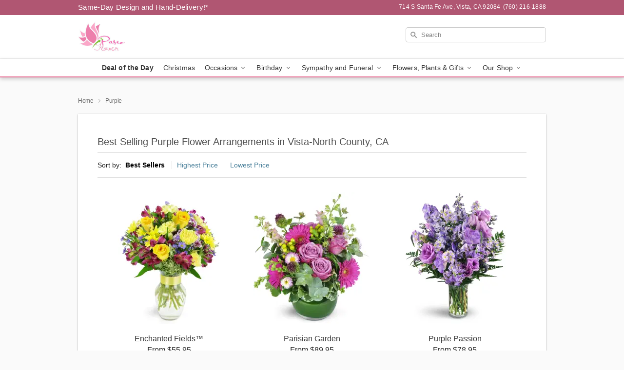

--- FILE ---
content_type: text/html; charset=UTF-8
request_url: https://www.paseoflowershop.com/purple
body_size: 18828
content:
<!DOCTYPE html>
<html lang="en">

<head>
  <meta charset="UTF-8">
<meta name="msvalidate.01" content="" />
<meta name="verify-v1" content="" />
<meta name="google-site-verification" content="" />
<meta name="y_key" content="" />
<meta http-equiv="X-UA-Compatible" content="IE=edge" />
<meta http-equiv="Cache-Control" content="max-age=86400" />
<meta name="description" content="Order purple flower arrangements from Paseo Flower Shop in Vista-North County, CA. Same-day delivery for purple flower bouquets in Vista-North County." />
<meta id="viewport" name="viewport" content="width=device-width, initial-scale=1">
<meta http-equiv="Content-Language" content="en-us" />  <link rel="preconnect" href="https://www.lovingly.com/" crossorigin> <link rel="dns-prefetch" href="https://www.lovingly.com/"><link rel="preconnect" href="https://res.cloudinary.com/" crossorigin> <link rel="dns-prefetch" href="https://res.cloudinary.com/"><link rel="preconnect" href="https://www.google.com/" crossorigin> <link rel="dns-prefetch" href="https://www.google.com/"><link rel="preconnect" href="https://fonts.gstatic.com/" crossorigin> <link rel="dns-prefetch" href="https://fonts.gstatic.com/"><link rel="preconnect" href="https://maps.google.com/" crossorigin> <link rel="dns-prefetch" href="https://maps.google.com/"><link rel="preconnect" href="https://ajax.googleapis.com/" crossorigin> <link rel="dns-prefetch" href="https://ajax.googleapis.com/"><link rel="preconnect" href="https://fonts.gstatic.com/" crossorigin> <link rel="dns-prefetch" href="https://fonts.gstatic.com/">
  
  <meta property="og:url" content="https://www.paseoflowershop.com/purple" />
<meta property="og:type" content="website" />
<meta property="og:title" content="Purple Flowers in Vista-North County, CA - Paseo Flower Shop" />
<meta property="og:description" content="Order purple flower arrangements from Paseo Flower Shop in Vista-North County, CA. Same-day delivery for purple flower bouquets in Vista-North County." />
 
<meta property="og:image" content="http://res.cloudinary.com/ufn/image/upload/f_auto,q_auto,fl_progressive,w_375,h_264/Winter-WinterinBloom-BlueandWhite_h-120_size-375_lang-EN_ixpzqp" />

<meta property="og:image:secure_url" content="https://res.cloudinary.com/ufn/image/upload/f_auto,q_auto,fl_progressive,w_375,h_264/Winter-WinterinBloom-BlueandWhite_h-120_size-375_lang-EN_ixpzqp" />


<!-- Twitter cards -->

<meta name="twitter:card" content="summary_large_image">
<meta name="twitter:site" content="https://www.paseoflowershop.com/purple">
<meta name="twitter:creator" content="">
<meta name="twitter:title" content="Purple Flowers in Vista-North County, CA - Paseo Flower Shop">
<meta name="twitter:description" content="Order purple flower arrangements from Paseo Flower Shop in Vista-North County, CA. Same-day delivery for purple flower bouquets in Vista-North County.">
<meta name="twitter:image" content="Winter-WinterinBloom-BlueandWhite_h-120_size-375_lang-EN_ixpzqpWinter-WinterinBloom-BlueandWhite_h-120_size-375_lang-EN_ixpzqp">
  
    <link rel="canonical" href="https://www.paseoflowershop.com/purple" />

  <!-- secure Fav and touch icons -->
<link rel="apple-touch-icon" sizes="57x57" href="https://res.cloudinary.com/ufn/image/upload/c_pad,h_57,w_57,fl_progressive,f_auto,q_auto/v1654277644/lovingly-logos/lovingly-favicon.ico">
<link rel="apple-touch-icon" sizes="114x114" href="https://res.cloudinary.com/ufn/image/upload/c_pad,h_114,w_114,fl_progressive,f_auto,q_auto/v1654277644/lovingly-logos/lovingly-favicon.ico">
<link rel="apple-touch-icon" sizes="72x72" href="https://res.cloudinary.com/ufn/image/upload/c_pad,h_72,w_72,fl_progressive,f_auto,q_auto/v1654277644/lovingly-logos/lovingly-favicon.ico">
<link rel="apple-touch-icon-precomposed" href="https://res.cloudinary.com/ufn/image/upload/c_pad,h_57,w_57,fl_progressive,f_auto,q_auto/v1654277644/lovingly-logos/lovingly-favicon.ico">
<link rel="shortcut icon" href="https://res.cloudinary.com/ufn/image/upload/c_scale,h_15,w_15,fl_progressive,f_auto,q_auto/v1654277644/lovingly-logos/lovingly-favicon.ico">

  <title>
    Purple Flowers in Vista-North County, CA - Paseo Flower Shop  </title>

    <script>
  window.storeCurrency = 'USD';
  </script>

    

<script>


var jsdata = {"gtm_code":"GTM-PTBBP8FF","site_identifier":"www.paseoflowershop.com","site_ga4_id":"G-5H7R34NHVL"};

// Initialize the data layer with site identifier and optional GA4/AdWords IDs
window.dataLayer = window.dataLayer || [];
var dataLayerInit = {
  'site_identifier': jsdata.site_identifier
};

// Add GA4 ID if available
if (jsdata.site_ga4_id) {
  dataLayerInit['site_ga4_id'] = jsdata.site_ga4_id;
}

// Add AdWords conversion ID if available
if (jsdata.site_adwords_id) {
  dataLayerInit['site_adwords_id'] = jsdata.site_adwords_id;
}

window.dataLayer.push(dataLayerInit);

// Google Tag Manager
(function(w,d,s,l,i){w[l]=w[l]||[];w[l].push({'gtm.start':
new Date().getTime(),event:'gtm.js'});var f=d.getElementsByTagName(s)[0],
j=d.createElement(s),dl=l!='dataLayer'?'&l='+l:'';j.async=true;j.src=
'https://gtm.lovingly.com/gtm.js?id='+i+dl;f.parentNode.insertBefore(j,f);
})(window,document,'script','dataLayer',jsdata.gtm_code);
// End Google Tag Manager

</script>
  <link rel='stylesheet' href='/css/theme/gambit/gambit_category.css?v=1765395947'></link><link rel='preload' href='/css/theme/gambit/gambit_master.css?v=1765395947' as='style' onload='this.onload=null;this.rel="stylesheet"'></link><link rel='preload' href='/css/theme/gambit/gambit_skin_white_dusty_rose.css?v=1765395947' as='style' onload='this.onload=null;this.rel="stylesheet"'></link>
  
    <script type="application/ld+json">
{
    "@context": "https://schema.org",
    "@type": "Florist",
    "@id": "https://www.paseoflowershop.com#business",
    "name": "Paseo Flower Shop",
    "url": "https://www.paseoflowershop.com",
    "description": "Order purple flower arrangements from Paseo Flower Shop in Vista-North County, CA. Same-day delivery for purple flower bouquets in Vista-North County.",
    "logo": "https://res.cloudinary.com/ufn/image/upload/f_auto,q_auto,fl_progressive,w_278,h_200/v1660577045/1660577045273_3.jpg",
    "image": [
        "https://res.cloudinary.com/ufn/image/upload/v1487123135/thor_splash/spring/Spring_Mobile.jpg"
    ],
    "priceRange": "$$",
    "telephone": "+17602161888",
    "email": "wecare@paseoflowershop.com",
    "currenciesAccepted": "USD",
    "acceptedPaymentMethod": [
        "Cash",
        "CreditCard"
    ],
    "foundingDate": "2022",
    "address": {
        "@type": "PostalAddress",
        "streetAddress": "714 S Santa Fe Ave",
        "addressLocality": "Vista",
        "addressRegion": "CA",
        "postalCode": "92084",
        "addressCountry": "US"
    },
    "geo": {
        "@type": "GeoCoordinates",
        "latitude": 33.1951732,
        "longitude": -117.2365857
    },
    "hasMap": "https://www.google.com/maps/dir/?api=1\u0026destination=33.19517320,-117.23658570\u0026travelmode=driving",
    "openingHours": [
        "Su 08:00:00-19:00:00",
        "Mo 08:00:00-19:30:00",
        "Tu 08:00:00-20:00:00",
        "We 08:00:00-20:00:00",
        "Th 08:00:00-20:00:00",
        "Fr 08:00:00-20:00:00",
        "Sa 08:00:00-20:00:00"
    ],
    "sameAs": [
        "https://g.page/r/CYHi5IITI1SVEAg/review",
        "https://www.facebook.com/paseoflowershop",
        "https://www.yelp.com/biz/paseo-flower-shop-vista?utm_campaign=www_business_share_popup\u0026utm_medium=copy_link\u0026utm_source=(direct)",
        "https://g.page/r/CYHi5IITI1SVEBA"
    ],
    "contactPoint": {
        "@type": "ContactPoint",
        "contactType": "customer service",
        "telephone": "+17602161888",
        "email": "wecare@paseoflowershop.com",
        "areaServed": "Vista CA",
        "availableLanguage": [
            "English"
        ]
    },
    "areaServed": {
        "@type": "AdministrativeArea",
        "name": "Vista, CA"
    },
    "makesOffer": [
        {
            "@type": "Offer",
            "name": "Florist\u0027s Choice Daily Deal",
            "price": "44.95",
            "priceCurrency": "USD",
            "availability": "https://schema.org/InStock",
            "url": "https://www.paseoflowershop.com/flowers/florists-choice-daily-deal"
        },
        {
            "@type": "Offer",
            "name": "Same-Day Flower Delivery Service",
            "price": "1.00",
            "priceCurrency": "USD",
            "availability": "https://schema.org/InStock",
            "url": "https://www.paseoflowershop.com/delivery-policy"
        }
    ]
}
</script>

  
</head>

<body class="body
       is-gray-background        white-skin">
    
<!-- Google Tag Manager (noscript) -->
<noscript><iframe src="https://gtm.lovingly.com/ns.html?id=GTM-PTBBP8FF"
height="0" width="0" style="display:none;visibility:hidden"></iframe></noscript>
<!-- End Google Tag Manager (noscript) -->

  <a class="main-content-link" href="#maincontent">Skip to main content</a>

  <div id="covidModal" role="dialog" aria-label="Covid-19 Modal" class="reveal-modal animated medium covid-modal" data-reveal>

  <p>For our<strong> freshest, most beautiful blooms, please shop our <a href="/flowers/florists-choice-daily-deal" title="Deal of the Day">Florist’s Choice</a> options,</strong> as we may be experiencing
      delays in receiving shipments of certain flower types.
  </p>

  <p>Please note that for all other orders, we may need to replace stems so we can deliver the freshest bouquet possible, and we may have to use a different vase.</p>

  <p>We promise to always deliver a  <strong>fresh, beautiful, and completely one-of-a-kind gift</strong> of the same or greater value as what you selected.<p>

  <p>Deliveries may also be impacted by COVID-19 restrictions. Rest assured that we are taking all recommended precautions to ensure customer satisfaction and safety.
    <br>
    <br>
    Delivery impacts may include:</p>
  <ul>
    <li>Restricted deliveries to hospitals or nursing homes </li>
    <li>Restricted deliveries to office buildings </li>
    <li>Restricted access to certain regional areas</li>
  </ul>

  <p>In addition, we may be using “no contact” delivery procedures. After confirming that the
    recipient is available to accept, their gift will be left at the door and the delivery driver will step back a
    safe distance to ensure they receive their gift.</p>

  <p>Please see our <a href="/about-us" aria-label="About Us">About Us</a> page for more details. We appreciate
        your understanding and support!</p>

  <a class="close-reveal-modal" aria-label="Close Covid-19 modal" tabindex="0" role="button">&#215;</a>

</div>

<div id="deliveryLaterModal" role="dialog" aria-label="Delivery Later Modal" aria-modal="true" class="reveal-modal animated medium covid-modal delivery-later-modal" data-reveal>

  <img class="delivery-later-modal__logo b-lazy" src="[data-uri]" data-src="https://res.cloudinary.com/ufn/image/upload/v1586371085/gift-now-logo_xqjmjz.svg" alt="Gift Now, Deliver Later logo">

  <div id="delivery-later-title" class="delivery-later-modal-title">Gift Now, Deliver Later</div>

  <p class="delivery-later-modal-subtitle">With <strong>Gift Now, Deliver Later</strong>, you'll send smiles twice! Here's how:</p>
  <img class="delivery-later-modal__small-image b-lazy" src="[data-uri]" data-src="https://res.cloudinary.com/ufn/image/upload/v1675263741/gift-card_yjh09i.svg" alt="Gift Card Logo">
  <p class="delivery-later-modal__instructions-copy">SMILE 1
  </p>
  <p>When you complete your purchase, your lucky recipient will instantly receive a surprise email that includes your card message and a picture of the flowers you chose.</p>
  <img class="delivery-later-modal__small-image b-lazy" src="[data-uri]" data-src="https://res.cloudinary.com/ufn/image/upload/v1675263852/Flowers_gsren6.svg" alt="Flowers logo">
  <p class="delivery-later-modal__instructions-copy">SMILE 2</p>

  <p>As soon as possible (usually within two weeks), we'll contact your recipient to schedule delivery of their gorgeous floral gift. Trust us, it'll be worth the wait! </p>

  <a class="close-reveal-modal" aria-label="Close Gift Now, Deliver Later modal" tabindex="0" role="button">&#215;</a>

</div>

<div id="alcoholModal" role="dialog" aria-label="Alcohol Modal" aria-modal="true" class="reveal-modal animated medium covid-modal" data-reveal>

  <p id="alcohol-modal-title"><strong>Wine for every occasion</strong></p>

  <p>We offer a wide-selection of premium wines to perfectly pair with your floral gift.</p>

  <p>Ordering a bottle (or two!) from our site is easy. Just make sure that:</p>
  <ul>
    <li>You're 21 or older</li>
    <li>The person picking up or receiving the delivery is 21 or older</li>
  </ul>

  <a class="close-reveal-modal" aria-label="Close alcohol modal" tabindex="0" role="button">&#215;</a>

</div>      <!-- Hidden trigger link for the modal -->
    <a href="#" data-reveal-id="coupon-modal" style="display: none;">Open Coupon Details</a>

    <div id="coupon-modal" class="reveal-modal animated small" data-reveal role="dialog" aria-label="coupon-modal-title" aria-modal="true">
        <div class="coupon-modal-content">
            <div class="coupon-modal-close">
                <div class="close-icon">
                    <a class="close-reveal-modal" aria-label="Close modal" tabindex="0" role="button">&#215;</a>
                </div>
            </div>
            <div class="coupon-modal-text">
                <p id="coupon-modal-title" class="banner-modal-content"></p>
            </div>
        </div>
    </div>

    <script>
        window.couponData = [];
    </script>

 
  
  
    <header id="stickyHeader">
            <div class="header__top-banner theme__background-color--dark">
        <div class="row">

          <div class="sticky__content">

            <!-- Sticky content -->
            <div class="sticky__store-name">
              <a class="JSVAR__lovingly-exclusive-override-slug" href="/" title="Paseo Flower Shop - Vista-North County Flower Delivery" notranslate>
                Paseo Flower Shop              </a>
            </div>
            <div class="sticky__assurance">100% Florist-Designed and Hand-Delivered!</div>

          </div>

          <div class="header__text-container">
            <!-- Non-sticky content -->
            <div class="header__established">
              <a class="JSVAR__lovingly-exclusive-override-slug" href="/delivery-policy#:~:text=Same%20Day%20Delivery,-%3A" aria-label="Delivery Policy" title="Same-Day Design and Hand-Delivery!" target="_blank">
                Same-Day Design and Hand-Delivery!*
              </a>
            </div>

            <div class="header__phone-address">
                              <span id="store_address" style="margin-right: 5px;"> 
                  714 S Santa Fe Ave, 
                                    Vista, 
                  CA 
                  92084 
                </span>
                <span id="store_phone"> 
                  (760) 216-1888 
                </span>
                          </div>
          </div>

        </div>

      </div>

      <div class="header__solid-skin-container">

        <div class="row header__container">

          <div class="header">

            <!-- Left column -->
<div class="hide-for-small header__logo-container ieLogoContainer">

  <div>

    <a href="/" aria-label="Paseo Flower Shop" class="JSVAR__lovingly-exclusive-override-slug header__logo-image-container header__logo-text" id="fittext1" title="Paseo Flower Shop - Vista-North County Flower Delivery">

      <figure><img loading="eager" alt="Flowes in Vista-North County CA image" src="https://res.cloudinary.com/ufn/image/upload/c_pad,f_auto,q_auto,fl_progressive/1660577045273_3" /><figcaption>Paseo Flower Shop - Flower Delivery in Vista-North County, CA</figcaption></figure>
    </a>
  </div>

</div>
            <!-- Center column -->
<div class="hide-for-small free-delivery__container ">

  
    &nbsp;
  
</div>

            <!-- Right column -->
            <div class="hide-for-small header__right-column logo_vert_align header__no-free-delivery">

              <!-- Search Bar -->
<div class="search__container ">
  
  <form action="/categories/searchProds" role="search" class="search-form" id="search-form-desktop" method="get" accept-charset="utf-8">
  <input name="sr" class="search-field search-input left" aria-label="Search" placeholder="Search" id="search-input-gambit-desktop" type="text"/>
  <input type="hidden" name="s_en" id="search-endesktop"/>
  <input class="hide" aria-hidden="1" type="submit" value="Submit Search Form"/>
  <label class="placeholder-label" id="search-placeholder-fallback-desktop">Search</label>

</form>
</div><!--/search__container-->

            </div>

          </div>

        </div>

      </div>

      <!-- NAVIGATION -->
      
<section class="mobile-navigation-bar" id="mobile-navigation-bar">
  <div class="mobile-navigation-bar__toggle hide-mobile-nav">
    <div id="toggle-nav" class="hamburger hamburger--squeeze js-hamburger">
      <div class="hamburger-box">
        <div class="hamburger-inner"></div>
      </div>
    </div>
  </div>
  <div class="mobile-navigation-bar__name hide-mobile-nav">
    <a class="JSVAR__lovingly-exclusive-override-slug" title="Paseo Flower Shop" href="/">
      Paseo Flower Shop    </a>
  </div>
  <div class="mobile-navigation-bar__right-section hide-mobile-nav">
    <button id="searchIcon" type="submit" alt="Open search input">
    <img width="19" height="19" alt="search glass icon"
        src="https://res.cloudinary.com/ufn/image/upload/w_19,h_19,f_auto,q_auto/v1472224554/storefront_assets/search.png" />
</button>
    <!-- Back button : id backNext -->
<div class="back-next-button__container" id="backNext">
    <button type="button" role="button"  class="back-next-button" id="navBackButton">
        <img height="auto" src="https://res.cloudinary.com/ufn/image/upload/v1570470309/arrow_upward-24px_gjozgt.svg"
            alt="Back arrow" />
    </button>
</div>  </div>

  <div id="mobileSearchContainer" class="search-form__container hide-mobile-nav">
    <!-- Search Bar -->
<div class="search__container ">
  
  <form action="/categories/searchProds" role="search" class="search-form" id="search-form-mobile" method="get" accept-charset="utf-8">
  <input name="sr" class="search-field search-input left" aria-label="Search" placeholder="Search" id="search-input-gambit-mobile" type="text"/>
  <input type="hidden" name="s_en" id="search-enmobile"/>
  <input class="hide" aria-hidden="1" type="submit" value="Submit Search Form"/>
  <label class="placeholder-label" id="search-placeholder-fallback-mobile">Search</label>

</form>
</div><!--/search__container-->
  </div>

  <div class="mobile-navigation__side-list hide-mobile-nav" id="mobile-nav-sidebar">
    <ul>
      <li class="sr-only">Nav Menu</li>
    </ul>
  </div>

  <div role="navigation" id="mobile-nav-content" class="mobile-navigation__main-list hide-mobile-nav">
    <ul>
      <!-- DEAL OF THE DAY -->
      <li class="mobile-navigation__list-item promoted-product-link">
        <a href="/flowers/florists-choice-daily-deal" title="View Deal of the Day Product" class="mobile-navigation__deal-link JSVAR__lovingly-exclusive-override-slug" aria-label="Deal of the Day">Deal of the Day</a>      </li>

      <!-- FEATURED CATEGORY -->
                      <li class="mobile-navigation__list-item">
          <a href="/christmas" class="">Christmas</a>        </li>
      
            
      <li class="mobile-navigation__list-item mobile-navigation__has-dropdown">
        <button type="button" role="button" aria-haspopup="true" aria-expanded="false" class="mobile-navigation__dropdown-button"
          data-ul="occasions">Occasions          <svg role="presentation" class="right-carat" xmlns="http://www.w3.org/2000/svg" width="24" height="24" viewBox="0 0 24 24">
            <path data-name="Path 731" d="M8.59,16.59,13.17,12,8.59,7.41,10,6l6,6-6,6Z" fill="#000" ></path>
            <path data-name="Path 732" d="M0,0H24V24H0Z" fill="none" ></path>
          </svg>
        </button>
        <ul id="occasions">
          
<ul class="navigation__dropdown-list split-column"><li><a href="/christmas" title="Visit the Christmas category" class="">Christmas</a></li><li><a href="/hanukkah" title="Visit the Hanukkah category" class="">Hanukkah</a></li><li><a href="/autumn" title="Visit the Autumn category" class="">Autumn</a></li><li><a href="/winter" title="Visit the Winter category" class="">Winter</a></li><li><a href="/birthday" title="Visit the Birthday category" class="">Birthday</a></li><li><a href="/sympathy-and-funeral" title="Visit the Sympathy and Funeral category" class="">Sympathy and Funeral</a></li><li><a href="/any-occasion" title="Visit the Any Occasion category" class="">Any Occasion</a></li><li><a href="/love-and-romance" title="Visit the Love and Romance category" class="">Love and Romance</a></li><li><a href="/thinking-of-you" title="Visit the Thinking of You category" class="">Thinking of You</a></li><li><a href="/im-sorry-flowers" title="Visit the I'm Sorry Flowers category" class="">I'm Sorry Flowers</a></li><li><a href="/new-baby" title="Visit the New Baby category" class="">New Baby</a></li><li><a href="/get-well" title="Visit the Get Well category" class="">Get Well</a></li><li><a href="/anniversary" title="Visit the Anniversary category" class="">Anniversary</a></li><li><a href="/just-because" title="Visit the Just Because category" class="">Just Because</a></li><li><a href="/thank-you" title="Visit the Thank You category" class="">Thank You</a></li><li><a href="/congratulations" title="Visit the Congratulations category" class="">Congratulations</a></li><li><a href="/business-gifting" title="Visit the Business Gifting category" class="">Business Gifting</a></li></ul>
        </ul>
      </li>
            
      <li class="mobile-navigation__list-item mobile-navigation__has-dropdown">
        <button type="button" role="button" aria-haspopup="true" aria-expanded="false" class="mobile-navigation__dropdown-button"
          data-ul="birthday">Birthday          <svg role="presentation" class="right-carat" xmlns="http://www.w3.org/2000/svg" width="24" height="24" viewBox="0 0 24 24">
            <path data-name="Path 731" d="M8.59,16.59,13.17,12,8.59,7.41,10,6l6,6-6,6Z" fill="#000" ></path>
            <path data-name="Path 732" d="M0,0H24V24H0Z" fill="none" ></path>
          </svg>
        </button>
        <ul id="birthday">
          
<ul class="navigation__dropdown-list "><li><a href="/birthday" title="Visit the All Birthday category" class="">All Birthday</a></li><li><a href="/birthday-for-friend" title="Visit the Birthday for Friend category" class="">Birthday for Friend</a></li><li><a href="/birthday-for-her" title="Visit the Birthday for Her category" class="">Birthday for Her</a></li><li><a href="/birthday-for-mom" title="Visit the Birthday for Mom category" class="">Birthday for Mom</a></li><li><a href="/birthday-for-colleague" title="Visit the Birthday for Colleague category" class="">Birthday for Colleague</a></li><li><a href="/birthday-for-him" title="Visit the Birthday for Him category" class="">Birthday for Him</a></li></ul>
        </ul>
      </li>
            
      <li class="mobile-navigation__list-item mobile-navigation__has-dropdown">
        <button type="button" role="button" aria-haspopup="true" aria-expanded="false" class="mobile-navigation__dropdown-button"
          data-ul="sympathy_and_funeral">Sympathy and Funeral          <svg role="presentation" class="right-carat" xmlns="http://www.w3.org/2000/svg" width="24" height="24" viewBox="0 0 24 24">
            <path data-name="Path 731" d="M8.59,16.59,13.17,12,8.59,7.41,10,6l6,6-6,6Z" fill="#000" ></path>
            <path data-name="Path 732" d="M0,0H24V24H0Z" fill="none" ></path>
          </svg>
        </button>
        <ul id="sympathy_and_funeral">
          
<ul class="navigation__dropdown-list split-column"><li><a href="/sympathy-and-funeral" title="Visit the All Sympathy and Funeral category" class="">All Sympathy and Funeral</a></li><li><a href="/funeral-sprays-and-wreaths" title="Visit the Funeral Sprays and Wreaths category" class="">Funeral Sprays and Wreaths</a></li><li><a href="/funeral-service-flowers" title="Visit the Funeral Service Flowers category" class="">Funeral Service Flowers</a></li><li><a href="/sympathy-for-home-or-office" title="Visit the Sympathy for Home or Office category" class="">Sympathy for Home or Office</a></li><li><a href="/sympathy-plants" title="Visit the Sympathy Plants category" class="">Sympathy Plants</a></li><li><a href="/loss-of-a-pet" title="Visit the Loss of a Pet category" class="">Loss of a Pet</a></li></ul>
        </ul>
      </li>
            
      <li class="mobile-navigation__list-item mobile-navigation__has-dropdown">
        <button type="button" role="button" aria-haspopup="true" aria-expanded="false" class="mobile-navigation__dropdown-button"
          data-ul="flowers__plants___gifts">Flowers, Plants & Gifts          <svg role="presentation" class="right-carat" xmlns="http://www.w3.org/2000/svg" width="24" height="24" viewBox="0 0 24 24">
            <path data-name="Path 731" d="M8.59,16.59,13.17,12,8.59,7.41,10,6l6,6-6,6Z" fill="#000" ></path>
            <path data-name="Path 732" d="M0,0H24V24H0Z" fill="none" ></path>
          </svg>
        </button>
        <ul id="flowers__plants___gifts">
          
<ul class="navigation__dropdown-list triple-column"><li class="navigation__subnav-list"><div class="navigation__dropdown-title">Flower Type</div><ul class="navigation__dropdown-list"><li><a href="/tulips" title="Visit the Tulips category" class="">Tulips</a></li><li><a href="/sunflowers" title="Visit the Sunflowers category" class="">Sunflowers</a></li><li><a href="/orchids" title="Visit the Orchids category" class="">Orchids</a></li><li><a href="/lilies" title="Visit the Lilies category" class="">Lilies</a></li><li><a href="/roses" title="Visit the Roses category" class="">Roses</a></li></ul></li><li class="navigation__subnav-list"><div class="navigation__dropdown-title">Color</div><ul class="navigation__dropdown-list"><li><a href="/purple" title="Visit the Purple category" class="">Purple</a></li><li><a href="/pink" title="Visit the Pink category" class="">Pink</a></li><li><a href="/mixed" title="Visit the Mixed category" class="">Mixed</a></li><li><a href="/yellow" title="Visit the Yellow category" class="">Yellow</a></li><li><a href="/white" title="Visit the White category" class="">White</a></li><li><a href="/green" title="Visit the Green category" class="">Green</a></li><li><a href="/orange" title="Visit the Orange category" class="">Orange</a></li><li><a href="/red" title="Visit the Red category" class="">Red</a></li><li><a href="/blue" title="Visit the Blue category" class="">Blue</a></li></ul></li><li class="navigation__subnav-list"><div class="navigation__dropdown-title">Collections</div><ul class="navigation__dropdown-list"><li><a href="/premium-collection" title="Visit the Premium Collection category" class="">Premium Collection</a></li><li><a href="/modern" title="Visit the Modern category" class="">Modern</a></li></ul></li><li class="navigation__subnav-list"><div class="navigation__dropdown-title">By Price</div><ul class="navigation__dropdown-list"><li><a href="/flowers-under-50" title="Visit the Flowers Under $50 category" class="">Flowers Under $50</a></li><li><a href="/flowers-50-to-60" title="Visit the Flowers $50 to $60 category" class="">Flowers $50 to $60</a></li><li><a href="/flowers-60-to-80" title="Visit the Flowers $60 to $80 category" class="">Flowers $60 to $80</a></li><li><a href="/flowers-over-80" title="Visit the Flowers Over $80 category" class="">Flowers Over $80</a></li></ul></li></ul>
        </ul>
      </li>
      
      <li class="mobile-navigation__list-item mobile-navigation__has-dropdown">
        <button type="button" role="button" aria-haspopup="true" aria-expanded="false" data-ul="our-shop" class="mobile-navigation__dropdown-button" title="Learn more about our shop">
          OUR SHOP
          <svg role="presentation" class="right-carat" xmlns="http://www.w3.org/2000/svg" width="24" height="24" viewBox="0 0 24 24">
            <path id="Path_731" data-name="Path 731" d="M8.59,16.59,13.17,12,8.59,7.41,10,6l6,6-6,6Z" fill="#000" />
            <path id="Path_732" data-name="Path 732" d="M0,0H24V24H0Z" fill="none" />
          </svg>
        </button>
        <ul id="our-shop">
          <li><a title="Visit Delivery Policy" href="/delivery-policy">Delivery Policy</a></li>          <li>
            <a href="/about-us">About Us</a>          </li>
          
                      <div class="navigation__dropdown-title">Flower Delivery</div>
            <ul class="navigation__dropdown-list">
              <li><a title="Flower Delivery in Carlsbad, CA" aria-label="Flower Delivery in Carlsbad, CA" href="/flower-delivery/ca/carlsbad">Carlsbad, CA</a></li><li><a title="Flower Delivery in Vista, CA" aria-label="Flower Delivery in Vista, CA" href="/">Vista, CA</a></li><li><a title="Flower Delivery in San Marcos, CA" aria-label="Flower Delivery in San Marcos, CA" href="/flower-delivery/ca/san-marcos">San Marcos, CA</a></li><li><a title="Flower Delivery in San Luis Rey, CA" aria-label="Flower Delivery in San Luis Rey, CA" href="/flower-delivery/ca/san-luis-rey">San Luis Rey, CA</a></li><li><a title="Flower Delivery in Encinitas, CA" aria-label="Flower Delivery in Encinitas, CA" href="/flower-delivery/ca/encinitas">Encinitas, CA</a></li><li><a title="Flower Delivery in Oceanside, CA" aria-label="Flower Delivery in Oceanside, CA" href="/flower-delivery/ca/oceanside">Oceanside, CA</a></li><li><a title="Flower Delivery in Escondido, CA" aria-label="Flower Delivery in Escondido, CA" href="/flower-delivery/ca/escondido">Escondido, CA</a></li><li><a title="Flower Delivery in Bonsall, CA" aria-label="Flower Delivery in Bonsall, CA" href="/flower-delivery/ca/bonsall">Bonsall, CA</a></li>            </ul>
                    
        </ul>
      </li>

    </ul>
  </div>

  <!-- Mobile View -->
<div role="timer" class="countdown-timer__mobile show-for-small hide-force" id="countdownTimerv2ContainerMobile">
      <div class="inner">

      <strong>
                <span id="deliveryDayTextMobile"></span>
      </strong>

      <div class="right-side-timer">
        <span class="small">&nbsp;Ends in:&nbsp;</span>
        <div id="countdownTimerv2Mobile" class="timer-mobile" notranslate></div>
      </div>
    </div>

    </div>
</section>
<nav role="navigation" class="navigation theme__border-color--medium"
  id="topbar">
  <ul class="navigation__main-list">

    <!-- DEAL OF THE DAY -->
    <li class="navigation__main-link no-dropdown promoted-product-link">
      <strong>
        <a href="/flowers/florists-choice-daily-deal" title="View Deal of the Day Product" class="navigation__main-link-item JSVAR__lovingly-exclusive-override-slug" aria-label="Deal of the Day">Deal of the Day</a>      </strong>
    </li>

    <!-- FEATURED CATEGORY -->
                  <li class="navigation__main-link no-dropdown">
          <a href="/christmas" class="navigation__main-link-item ">Christmas</a>        </li>
    
          
      <!-- Inject Sympathy Funeral category into this place -->
                                  <!-- <li class="navigation__main-link no-dropdown"> -->
                      <!-- </li> -->
              
      <li class="navigation__main-link navigation__has-dropdown">
        <button type="button" role="button" aria-haspopup="true" aria-expanded="false" class="navigation__main-link-item">Occasions <img
            class="b-lazy carat" src=[data-uri]
            data-src="https://res.cloudinary.com/ufn/image/upload/v1571166165/down-carat_lpniwv"
            alt="Dropdown down carat" /></button>
        <div class="navigation__dropdown">
          <div class="navigation__dropdown-content">
            <div class="navigation__dropdown-list-wrapper">
              <div class="navigation__dropdown-title">Occasions</div>
              
<ul class="navigation__dropdown-list split-column"><li><a href="/christmas" title="Visit the Christmas category" class="">Christmas</a></li><li><a href="/hanukkah" title="Visit the Hanukkah category" class="">Hanukkah</a></li><li><a href="/autumn" title="Visit the Autumn category" class="">Autumn</a></li><li><a href="/winter" title="Visit the Winter category" class="">Winter</a></li><li><a href="/birthday" title="Visit the Birthday category" class="">Birthday</a></li><li><a href="/sympathy-and-funeral" title="Visit the Sympathy and Funeral category" class="">Sympathy and Funeral</a></li><li><a href="/any-occasion" title="Visit the Any Occasion category" class="">Any Occasion</a></li><li><a href="/love-and-romance" title="Visit the Love and Romance category" class="">Love and Romance</a></li><li><a href="/thinking-of-you" title="Visit the Thinking of You category" class="">Thinking of You</a></li><li><a href="/im-sorry-flowers" title="Visit the I'm Sorry Flowers category" class="">I'm Sorry Flowers</a></li><li><a href="/new-baby" title="Visit the New Baby category" class="">New Baby</a></li><li><a href="/get-well" title="Visit the Get Well category" class="">Get Well</a></li><li><a href="/anniversary" title="Visit the Anniversary category" class="">Anniversary</a></li><li><a href="/just-because" title="Visit the Just Because category" class="">Just Because</a></li><li><a href="/thank-you" title="Visit the Thank You category" class="">Thank You</a></li><li><a href="/congratulations" title="Visit the Congratulations category" class="">Congratulations</a></li><li><a href="/business-gifting" title="Visit the Business Gifting category" class="">Business Gifting</a></li></ul>            </div>
            <div class="navigation__dropdown-divider"></div>
            <div class="navigation__dropdown-promo">
              <a href="/flowers/florists-choice-daily-deal" class="navigation__dropdown-promo-link" aria-label="Deal of the Day"><img alt="Your expert designer will create a unique hand-crafted arrangement." width="304" height="140" src="https://res.cloudinary.com/ufn/image/upload/f_auto,q_auto,fl_progressive,w_304,h_140/Covid-Desktop-Nav-Banner_ynp9ab"></a>            </div>
          </div>
        </div>
      </li>
          
      <!-- Inject Sympathy Funeral category into this place -->
                                  <!-- <li class="navigation__main-link no-dropdown"> -->
                      <!-- </li> -->
              
      <li class="navigation__main-link navigation__has-dropdown">
        <button type="button" role="button" aria-haspopup="true" aria-expanded="false" class="navigation__main-link-item">Birthday <img
            class="b-lazy carat" src=[data-uri]
            data-src="https://res.cloudinary.com/ufn/image/upload/v1571166165/down-carat_lpniwv"
            alt="Dropdown down carat" /></button>
        <div class="navigation__dropdown">
          <div class="navigation__dropdown-content">
            <div class="navigation__dropdown-list-wrapper">
              <div class="navigation__dropdown-title">Birthday</div>
              
<ul class="navigation__dropdown-list split-column"><li><a href="/birthday" title="Visit the All Birthday category" class="">All Birthday</a></li><li><a href="/birthday-for-friend" title="Visit the Birthday for Friend category" class="">Birthday for Friend</a></li><li><a href="/birthday-for-her" title="Visit the Birthday for Her category" class="">Birthday for Her</a></li><li><a href="/birthday-for-mom" title="Visit the Birthday for Mom category" class="">Birthday for Mom</a></li><li><a href="/birthday-for-colleague" title="Visit the Birthday for Colleague category" class="">Birthday for Colleague</a></li><li><a href="/birthday-for-him" title="Visit the Birthday for Him category" class="">Birthday for Him</a></li></ul>            </div>
            <div class="navigation__dropdown-divider"></div>
            <div class="navigation__dropdown-promo">
              <a href="/flowers/florists-choice-daily-deal" class="navigation__dropdown-promo-link" aria-label="Deal of the Day"><img alt="Your expert designer will create a unique hand-crafted arrangement." width="304" height="140" src="https://res.cloudinary.com/ufn/image/upload/f_auto,q_auto,fl_progressive,w_304,h_140/Covid-Desktop-Nav-Banner_ynp9ab"></a>            </div>
          </div>
        </div>
      </li>
          
      <!-- Inject Sympathy Funeral category into this place -->
                                  <!-- <li class="navigation__main-link no-dropdown"> -->
                      <!-- </li> -->
              
      <li class="navigation__main-link navigation__has-dropdown">
        <button type="button" role="button" aria-haspopup="true" aria-expanded="false" class="navigation__main-link-item">Sympathy and Funeral <img
            class="b-lazy carat" src=[data-uri]
            data-src="https://res.cloudinary.com/ufn/image/upload/v1571166165/down-carat_lpniwv"
            alt="Dropdown down carat" /></button>
        <div class="navigation__dropdown">
          <div class="navigation__dropdown-content">
            <div class="navigation__dropdown-list-wrapper">
              <div class="navigation__dropdown-title">Sympathy and Funeral</div>
              
<ul class="navigation__dropdown-list split-column"><li><a href="/sympathy-and-funeral" title="Visit the All Sympathy and Funeral category" class="">All Sympathy and Funeral</a></li><li><a href="/funeral-sprays-and-wreaths" title="Visit the Funeral Sprays and Wreaths category" class="">Funeral Sprays and Wreaths</a></li><li><a href="/funeral-service-flowers" title="Visit the Funeral Service Flowers category" class="">Funeral Service Flowers</a></li><li><a href="/sympathy-for-home-or-office" title="Visit the Sympathy for Home or Office category" class="">Sympathy for Home or Office</a></li><li><a href="/sympathy-plants" title="Visit the Sympathy Plants category" class="">Sympathy Plants</a></li><li><a href="/loss-of-a-pet" title="Visit the Loss of a Pet category" class="">Loss of a Pet</a></li></ul>            </div>
            <div class="navigation__dropdown-divider"></div>
            <div class="navigation__dropdown-promo">
              <a href="/flowers/florists-choice-daily-deal" class="navigation__dropdown-promo-link" aria-label="Deal of the Day"><img alt="Your expert designer will create a unique hand-crafted arrangement." width="304" height="140" src="https://res.cloudinary.com/ufn/image/upload/f_auto,q_auto,fl_progressive,w_304,h_140/Covid-Desktop-Nav-Banner_ynp9ab"></a>            </div>
          </div>
        </div>
      </li>
          
      <!-- Inject Sympathy Funeral category into this place -->
                                  <!-- <li class="navigation__main-link no-dropdown"> -->
                      <!-- </li> -->
              
      <li class="navigation__main-link navigation__has-dropdown">
        <button type="button" role="button" aria-haspopup="true" aria-expanded="false" class="navigation__main-link-item">Flowers, Plants & Gifts <img
            class="b-lazy carat" src=[data-uri]
            data-src="https://res.cloudinary.com/ufn/image/upload/v1571166165/down-carat_lpniwv"
            alt="Dropdown down carat" /></button>
        <div class="navigation__dropdown">
          <div class="navigation__dropdown-content">
            <div class="navigation__dropdown-list-wrapper">
              <div class="navigation__dropdown-title"></div>
              
<ul class="navigation__dropdown-list triple-column"><li class="navigation__subnav-list"><div class="navigation__dropdown-title">Flower Type</div><ul class="navigation__dropdown-list"><li><a href="/tulips" title="Visit the Tulips category" class="">Tulips</a></li><li><a href="/sunflowers" title="Visit the Sunflowers category" class="">Sunflowers</a></li><li><a href="/orchids" title="Visit the Orchids category" class="">Orchids</a></li><li><a href="/lilies" title="Visit the Lilies category" class="">Lilies</a></li><li><a href="/roses" title="Visit the Roses category" class="">Roses</a></li></ul></li><li class="navigation__subnav-list"><div class="navigation__dropdown-title">Color</div><ul class="navigation__dropdown-list"><li><a href="/purple" title="Visit the Purple category" class="">Purple</a></li><li><a href="/pink" title="Visit the Pink category" class="">Pink</a></li><li><a href="/mixed" title="Visit the Mixed category" class="">Mixed</a></li><li><a href="/yellow" title="Visit the Yellow category" class="">Yellow</a></li><li><a href="/white" title="Visit the White category" class="">White</a></li><li><a href="/green" title="Visit the Green category" class="">Green</a></li><li><a href="/orange" title="Visit the Orange category" class="">Orange</a></li><li><a href="/red" title="Visit the Red category" class="">Red</a></li><li><a href="/blue" title="Visit the Blue category" class="">Blue</a></li></ul></li><li class="navigation__subnav-list"><div class="navigation__dropdown-title">Collections</div><ul class="navigation__dropdown-list"><li><a href="/premium-collection" title="Visit the Premium Collection category" class="">Premium Collection</a></li><li><a href="/modern" title="Visit the Modern category" class="">Modern</a></li></ul></li><li class="navigation__subnav-list"><div class="navigation__dropdown-title">By Price</div><ul class="navigation__dropdown-list"><li><a href="/flowers-under-50" title="Visit the Flowers Under $50 category" class="">Flowers Under $50</a></li><li><a href="/flowers-50-to-60" title="Visit the Flowers $50 to $60 category" class="">Flowers $50 to $60</a></li><li><a href="/flowers-60-to-80" title="Visit the Flowers $60 to $80 category" class="">Flowers $60 to $80</a></li><li><a href="/flowers-over-80" title="Visit the Flowers Over $80 category" class="">Flowers Over $80</a></li></ul></li></ul>            </div>
            <div class="navigation__dropdown-divider"></div>
            <div class="navigation__dropdown-promo">
              <a href="/flowers/florists-choice-daily-deal" class="navigation__dropdown-promo-link" aria-label="Deal of the Day"><img alt="Your expert designer will create a unique hand-crafted arrangement." width="304" height="140" src="https://res.cloudinary.com/ufn/image/upload/f_auto,q_auto,fl_progressive,w_304,h_140/Covid-Desktop-Nav-Banner_ynp9ab"></a>            </div>
          </div>
        </div>
      </li>
    
    <li class="navigation__main-link navigation__has-dropdown navigation__cms-dropdown split-column">
      <button type="button" role="button" aria-haspopup="true" aria-expanded="false" class="navigation__main-link-item">Our Shop <img class="b-lazy carat"
          src=[data-uri]
          data-src="https://res.cloudinary.com/ufn/image/upload/v1571166165/down-carat_lpniwv"
          alt="Dropdown down carat" /></button>
      <div class="navigation__dropdown">
        <div class="navigation__dropdown-content geo-landing">
          <ul class="navigation__dropdown-list cms-column">
            <li>
              <a href="/about-us" title="About our shop">About Us</a>            </li>
            <li>
              <a href="/delivery-policy" aria-label="Delivery Policy">Delivery &amp; Substitution
                Policy</a>
            </li>
            <li>
              <a href="/flowers" aria-label="All Flowers & Gifts">All Flowers & Gifts</a>
            </li>
                      </ul>
                        <div class="navigation__dropdown-title geo-landing-locations">
                Flower Delivery
                <ul class="navigation__dropdown-list">
                <li><a title="Flower Delivery in Carlsbad, CA" aria-label="Flower Delivery in Carlsbad, CA" href="/flower-delivery/ca/carlsbad">Carlsbad, CA</a></li><li><a title="Flower Delivery in Vista, CA" aria-label="Flower Delivery in Vista, CA" href="/">Vista, CA</a></li><li><a title="Flower Delivery in San Marcos, CA" aria-label="Flower Delivery in San Marcos, CA" href="/flower-delivery/ca/san-marcos">San Marcos, CA</a></li><li><a title="Flower Delivery in San Luis Rey, CA" aria-label="Flower Delivery in San Luis Rey, CA" href="/flower-delivery/ca/san-luis-rey">San Luis Rey, CA</a></li><li><a title="Flower Delivery in Encinitas, CA" aria-label="Flower Delivery in Encinitas, CA" href="/flower-delivery/ca/encinitas">Encinitas, CA</a></li><li><a title="Flower Delivery in Oceanside, CA" aria-label="Flower Delivery in Oceanside, CA" href="/flower-delivery/ca/oceanside">Oceanside, CA</a></li><li><a title="Flower Delivery in Escondido, CA" aria-label="Flower Delivery in Escondido, CA" href="/flower-delivery/ca/escondido">Escondido, CA</a></li><li><a title="Flower Delivery in Bonsall, CA" aria-label="Flower Delivery in Bonsall, CA" href="/flower-delivery/ca/bonsall">Bonsall, CA</a></li>                </ul>
              </div>
            
          <div class="navigation__dropdown-divider"></div>
          <div class="navigation__dropdown-promo">
            <a href="/flowers/florists-choice-daily-deal" class="navigation__dropdown-promo-link" aria-label="Deal of the Day"><img alt="Your expert designer will create a unique hand-crafted arrangement." width="304" height="140" src="https://res.cloudinary.com/ufn/image/upload/f_auto,q_auto,fl_progressive,w_304,h_140/Covid-Desktop-Nav-Banner_ynp9ab"></a>          </div>
        </div>
      </div>
    </li>

  </ul>

</nav>
    </header>
    <!-- End solid header container -->

    <!-- Desktop Version -->
<div role="timer" class="countdown-timer hide-for-small hide-force" id="countdownTimerv2ContainerDesktop">
  <div class="countdown-timer__top-container" id="toggleBlock">
    <div class="timer-container">
      <div class="inner">
        <div class="text">
          <em>
            <span id="deliveryDayPreText"></span>
          </em> 
            <strong>
                        <span id="deliveryDayTextDesktop"></span>
            </strong>&nbsp;ends in:&nbsp;
        </div>
        <div class="timer" id="countdownTimerv2Desktop">

        </div>
      </div>
    </div>
    <div class="assurance-container">
      Why buy from us?&nbsp;
      <span class="toggle-icon__close" id="toggleIconClose">&#x25b2;</span>
      <span class="toggle-icon__open" id="toggleIconOpen">&#x25bc;</span>
    </div>
  </div>
  <div class="countdown-timer__satisfaction-container" id="satisfactionBottomContainer">
    <div class="row">
      <div class="column">
        <div class="section-block">
          <div class="poa__section"><div class="poa__attention">100%</div><div class="poa__secondary">SATISFACTION <br> GUARANTEE</div></div>
        </div>
      </div>
        <div class="column">
          <div class="section-block">
            <div class="poa__section">
              <div class="poa__attention">REAL</div>
              <div class="poa__secondary">WE ARE A REAL
                <br/>LOCAL FLORIST
              </div>
            </div>
          </div>
        </div>
      <div class="column">
        <div class="section-block">
          <div class="poa__section"><div class="poa__attention">100%</div><div class="poa__secondary">FLORIST DESIGNED <br> AND HAND DELIVERED</div></div>
        </div>
      </div>
    </div>
      </div>
</div>

    <!-- Start CONTENT-->
    <main id="maincontent"
      class=" ">
      <script src="/js/category-faq-min.js" defer></script><section class="row storefrontWrap">
  
<nav class="breadcrumbs" aria-label="Breadcrumb"><div class="breadcrumb-list"><span class="breadcrumb-item"><a href="/">Home</a></span><span class="breadcrumb-separator" aria-hidden="true"><svg xmlns="http://www.w3.org/2000/svg" width="16" height="16" viewBox="0 0 16 16" fill="none"><path d="M6.46979 4L5.52979 4.94L8.58312 8L5.52979 11.06L6.46979 12L10.4698 8L6.46979 4Z" fill="black" fill-opacity="0.24"/></svg></span><span class="breadcrumb-item breadcrumb-current" aria-current="page">Purple</span></div></nav><script type="application/ld+json">{
    "@context": "https://schema.org",
    "@type": "BreadcrumbList",
    "itemListElement": [
        {
            "@type": "ListItem",
            "position": 1,
            "name": "Home",
            "item": "https://www.paseoflowershop.com/"
        },
        {
            "@type": "ListItem",
            "position": 2,
            "name": "Purple"
        }
    ]
}</script>  <div class="pageContent full-wrap-card no-margin__bottom">
    <!-- GA4: Hidden inputs for tracking context -->
    <input type="hidden" id="ga4_list_name" value="Category: Purple">
    <input type="hidden" id="is_category_page" value="1">
    <input type="hidden" id="is_single_product_page" value="0">
    
    
    <div class="row categoryPadding">
      <div class="row">
        <div class="large-5 medium-12 small-12 columns no-padding">
                  <h1 class="categoryTitle orange">Best Selling Purple Flower Arrangements in Vista-North County, CA</h1>
                          </div>
        <div class="large-7 medium-12 small-12 columns no-padding">
                  </div>
      </div>


      <div class="products-sort">
        <span class="products-sort__label">Sort by:&nbsp;</span>
        <ul class="products-sort__list">
          <li class="products-sort__list-item">
            <a rel="nofollow" class="products-sort__list-link--active" href="?sort=2">Best Sellers</a>
          </li>
          <li class="products-sort__list-item">
            <a rel="nofollow" class="products-sort__list-link" href="?sort=1">Highest Price</a>
          </li>
          <li class="products-sort__list-item">
            <a rel="nofollow" class="products-sort__list-link" href="?sort=0">Lowest Price</a>
          </li>
        </ul>
      </div>
    </div>

    <div class="thumbnails">
	<!-- GA4: Hidden inputs for tracking context -->
	
	<script async>
		window.productList = [{"name":"Enchanted Fields\u2122","id":"28","sku":"UFN0926S","price":"54.95","selection_guide_id":1},{"name":"Parisian Garden","id":"41","sku":"UFN0938","price":"84.95","selection_guide_id":1},{"name":"Purple Passion","id":"97","sku":"UFN1012S","price":"54.95","selection_guide_id":1},{"name":"Purple Moon","id":"106","sku":"UFN1021S","price":"54.95","selection_guide_id":1},{"name":"Dozen Lavender Roses","id":"125","sku":"UFN1040","price":"78.95","selection_guide_id":1},{"name":"Happy Thoughts","id":"127","sku":"UFN1042S","price":"39.95","selection_guide_id":1},{"name":"Lovely Lavender\u2122","id":"550","sku":"UFN1474S","price":"72.95","selection_guide_id":1},{"name":"Daydream Breeze","id":"15","sku":"UFN0913S","price":"54.95","selection_guide_id":1},{"name":"You're My Everything","id":"56","sku":"UFN0953","price":"89.95","selection_guide_id":1},{"name":"Amethyst Skies Basket\u2122","id":"196","sku":"UFN1112S","price":"48.95","selection_guide_id":1},{"name":"Lavender Daydreams\u2122","id":"559","sku":"UFN1483","price":"68.95","selection_guide_id":1},{"name":"Fragrance Bouquet for Spring\u2122","id":"568","sku":"UFN1491S","price":"89.95","selection_guide_id":1},{"name":"Elegant Embrace\u2122 Topiary","id":"7109","sku":"UFN1840S","price":"64.95","selection_guide_id":1},{"name":"Royal Allure\u2122","id":"7124","sku":"UFN1843S","price":"68.95","selection_guide_id":1},{"name":"Romance Medley\u2122","id":"11799","sku":"UFN1861S","price":"54.95","selection_guide_id":1}];
	</script>
	
<div class="large-4 columns text-center thumbnailContainer">
  
    <a href="/flowers/enchanted-fields" class="product-thumb box-link product-link" data-id="28" id="" title="View details for Enchanted Fields™" data-product-sku="UFN0926S" data-product-name="Enchanted Fields™" data-product-price="55.95" data-product-index="1" data-list-name="Purple"><img src="https://res.cloudinary.com/ufn/image/upload/c_pad,f_auto,q_auto:eco,fl_progressive,w_241,h_270/xoixmmhltr2wulxdj0wb.jpg" srcset="https://res.cloudinary.com/ufn/image/upload/c_pad,f_auto,q_auto:eco,fl_progressive,w_150,h_168/xoixmmhltr2wulxdj0wb.jpg 150w, https://res.cloudinary.com/ufn/image/upload/c_pad,f_auto,q_auto:eco,fl_progressive,w_223,h_250/xoixmmhltr2wulxdj0wb.jpg 223w, https://res.cloudinary.com/ufn/image/upload/c_pad,f_auto,q_auto:eco,fl_progressive,w_241,h_270/xoixmmhltr2wulxdj0wb.jpg 241w, https://res.cloudinary.com/ufn/image/upload/c_pad,f_auto,q_auto:eco,fl_progressive,w_300,h_336/xoixmmhltr2wulxdj0wb.jpg 300w, https://res.cloudinary.com/ufn/image/upload/c_pad,f_auto,q_auto:eco,fl_progressive,w_450,h_504/xoixmmhltr2wulxdj0wb.jpg 450w, https://res.cloudinary.com/ufn/image/upload/c_pad,f_auto,q_auto:eco,fl_progressive,w_482,h_540/xoixmmhltr2wulxdj0wb.jpg 482w" sizes="(max-width: 640px) 149px, (max-width: 900px) 223px, 241px" width="241" height="270" loading="eager" fetchpriority="high" decoding="async" alt="Enchanted Fields™. An arrangement by Paseo Flower Shop." title="Enchanted Fields™. An arrangement by Paseo Flower Shop." /><div class="product-info"><p ></p><h3 class="product-name-h3" notranslate>Enchanted Fields™</h3><p class="product-price">From $55.95 </p></div></a>
</div>

<div class="large-4 columns text-center thumbnailContainer">
  
    <a href="/flowers/parisian-garden" class="product-thumb box-link product-link" data-id="41" id="" title="View details for Parisian Garden" data-product-sku="UFN0938" data-product-name="Parisian Garden" data-product-price="89.95" data-product-index="2" data-list-name="Purple"><img src="https://res.cloudinary.com/ufn/image/upload/c_pad,f_auto,q_auto:eco,fl_progressive,w_241,h_270/yfldciiptnuwwux8fqq6.jpg" srcset="https://res.cloudinary.com/ufn/image/upload/c_pad,f_auto,q_auto:eco,fl_progressive,w_150,h_168/yfldciiptnuwwux8fqq6.jpg 150w, https://res.cloudinary.com/ufn/image/upload/c_pad,f_auto,q_auto:eco,fl_progressive,w_223,h_250/yfldciiptnuwwux8fqq6.jpg 223w, https://res.cloudinary.com/ufn/image/upload/c_pad,f_auto,q_auto:eco,fl_progressive,w_241,h_270/yfldciiptnuwwux8fqq6.jpg 241w, https://res.cloudinary.com/ufn/image/upload/c_pad,f_auto,q_auto:eco,fl_progressive,w_300,h_336/yfldciiptnuwwux8fqq6.jpg 300w, https://res.cloudinary.com/ufn/image/upload/c_pad,f_auto,q_auto:eco,fl_progressive,w_450,h_504/yfldciiptnuwwux8fqq6.jpg 450w, https://res.cloudinary.com/ufn/image/upload/c_pad,f_auto,q_auto:eco,fl_progressive,w_482,h_540/yfldciiptnuwwux8fqq6.jpg 482w" sizes="(max-width: 640px) 149px, (max-width: 900px) 223px, 241px" width="241" height="270" loading="lazy" decoding="async" alt="Parisian Garden. An arrangement by Paseo Flower Shop." title="Parisian Garden. An arrangement by Paseo Flower Shop." /><div class="product-info"><p ></p><h3 class="product-name-h3" notranslate>Parisian Garden</h3><p class="product-price">From $89.95 </p></div></a>
</div>

<div class="large-4 columns text-center thumbnailContainer">
  
    <a href="/flowers/purple-passion" class="product-thumb box-link product-link" data-id="97" id="" title="View details for Purple Passion" data-product-sku="UFN1012S" data-product-name="Purple Passion" data-product-price="78.95" data-product-index="3" data-list-name="Purple"><img src="https://res.cloudinary.com/ufn/image/upload/c_pad,f_auto,q_auto:eco,fl_progressive,w_241,h_270/h65cyyia312curuxs7ij.jpg" srcset="https://res.cloudinary.com/ufn/image/upload/c_pad,f_auto,q_auto:eco,fl_progressive,w_150,h_168/h65cyyia312curuxs7ij.jpg 150w, https://res.cloudinary.com/ufn/image/upload/c_pad,f_auto,q_auto:eco,fl_progressive,w_223,h_250/h65cyyia312curuxs7ij.jpg 223w, https://res.cloudinary.com/ufn/image/upload/c_pad,f_auto,q_auto:eco,fl_progressive,w_241,h_270/h65cyyia312curuxs7ij.jpg 241w, https://res.cloudinary.com/ufn/image/upload/c_pad,f_auto,q_auto:eco,fl_progressive,w_300,h_336/h65cyyia312curuxs7ij.jpg 300w, https://res.cloudinary.com/ufn/image/upload/c_pad,f_auto,q_auto:eco,fl_progressive,w_450,h_504/h65cyyia312curuxs7ij.jpg 450w, https://res.cloudinary.com/ufn/image/upload/c_pad,f_auto,q_auto:eco,fl_progressive,w_482,h_540/h65cyyia312curuxs7ij.jpg 482w" sizes="(max-width: 640px) 149px, (max-width: 900px) 223px, 241px" width="241" height="270" loading="lazy" decoding="async" alt="Purple Passion. An arrangement by Paseo Flower Shop." title="Purple Passion. An arrangement by Paseo Flower Shop." /><div class="product-info"><p ></p><h3 class="product-name-h3" notranslate>Purple Passion</h3><p class="product-price">From $78.95 </p></div></a>
</div>

<div class="large-4 columns text-center thumbnailContainer">
  
    <a href="/flowers/purple-moon" class="product-thumb box-link product-link" data-id="106" id="" title="View details for Purple Moon" data-product-sku="UFN1021S" data-product-name="Purple Moon" data-product-price="69.25" data-product-index="4" data-list-name="Purple"><img src="https://res.cloudinary.com/ufn/image/upload/c_pad,f_auto,q_auto:eco,fl_progressive,w_241,h_270/pcfpnxa6o0epde66i5di.jpg" srcset="https://res.cloudinary.com/ufn/image/upload/c_pad,f_auto,q_auto:eco,fl_progressive,w_150,h_168/pcfpnxa6o0epde66i5di.jpg 150w, https://res.cloudinary.com/ufn/image/upload/c_pad,f_auto,q_auto:eco,fl_progressive,w_223,h_250/pcfpnxa6o0epde66i5di.jpg 223w, https://res.cloudinary.com/ufn/image/upload/c_pad,f_auto,q_auto:eco,fl_progressive,w_241,h_270/pcfpnxa6o0epde66i5di.jpg 241w, https://res.cloudinary.com/ufn/image/upload/c_pad,f_auto,q_auto:eco,fl_progressive,w_300,h_336/pcfpnxa6o0epde66i5di.jpg 300w, https://res.cloudinary.com/ufn/image/upload/c_pad,f_auto,q_auto:eco,fl_progressive,w_450,h_504/pcfpnxa6o0epde66i5di.jpg 450w, https://res.cloudinary.com/ufn/image/upload/c_pad,f_auto,q_auto:eco,fl_progressive,w_482,h_540/pcfpnxa6o0epde66i5di.jpg 482w" sizes="(max-width: 640px) 149px, (max-width: 900px) 223px, 241px" width="241" height="270" loading="lazy" decoding="async" alt="Purple Moon. An arrangement by Paseo Flower Shop." title="Purple Moon. An arrangement by Paseo Flower Shop." /><div class="product-info"><p ></p><h3 class="product-name-h3" notranslate>Purple Moon</h3><p class="product-price">From $69.25 </p></div></a>
</div>

<div class="large-4 columns text-center thumbnailContainer">
  
    <a href="/flowers/dozen-lavender-roses" class="product-thumb box-link product-link" data-id="125" id="" title="View details for Dozen Lavender Roses" data-product-sku="UFN1040" data-product-name="Dozen Lavender Roses" data-product-price="89.95" data-product-index="5" data-list-name="Purple"><img src="https://res.cloudinary.com/ufn/image/upload/c_pad,f_auto,q_auto:eco,fl_progressive,w_241,h_270/ihvtkn5osjztymnitslm.jpg" srcset="https://res.cloudinary.com/ufn/image/upload/c_pad,f_auto,q_auto:eco,fl_progressive,w_150,h_168/ihvtkn5osjztymnitslm.jpg 150w, https://res.cloudinary.com/ufn/image/upload/c_pad,f_auto,q_auto:eco,fl_progressive,w_223,h_250/ihvtkn5osjztymnitslm.jpg 223w, https://res.cloudinary.com/ufn/image/upload/c_pad,f_auto,q_auto:eco,fl_progressive,w_241,h_270/ihvtkn5osjztymnitslm.jpg 241w, https://res.cloudinary.com/ufn/image/upload/c_pad,f_auto,q_auto:eco,fl_progressive,w_300,h_336/ihvtkn5osjztymnitslm.jpg 300w, https://res.cloudinary.com/ufn/image/upload/c_pad,f_auto,q_auto:eco,fl_progressive,w_450,h_504/ihvtkn5osjztymnitslm.jpg 450w, https://res.cloudinary.com/ufn/image/upload/c_pad,f_auto,q_auto:eco,fl_progressive,w_482,h_540/ihvtkn5osjztymnitslm.jpg 482w" sizes="(max-width: 640px) 149px, (max-width: 900px) 223px, 241px" width="241" height="270" loading="lazy" decoding="async" alt="Dozen Lavender Roses. An arrangement by Paseo Flower Shop." title="Dozen Lavender Roses. An arrangement by Paseo Flower Shop." /><div class="product-info"><p ></p><h3 class="product-name-h3" notranslate>Dozen Lavender Roses</h3><p class="product-price">From $89.95 </p></div></a>
</div>
<div class="categoryFunnel large-4 columns text-center thumbnailContainer">
						<a href="/flowers/florists-choice-daily-deal" title="Deal of the Day">
							<img width="240"  src="https://res.cloudinary.com/ufn/image/upload/w_240,h_290,f_auto,q_auto/v1571667359/Covid-Category-Banner_kifnth" alt="Floral background with text: Always in season! Order Florist's Choice for our freshest, most beautiful blooms." />
						</a>
					</div>
<div class="large-4 columns text-center thumbnailContainer">
  
    <a href="/flowers/happy-thoughts" class="product-thumb box-link product-link" data-id="127" id="" title="View details for Happy Thoughts" data-product-sku="UFN1042S" data-product-name="Happy Thoughts" data-product-price="46.95" data-product-index="6" data-list-name="Purple"><img src="https://res.cloudinary.com/ufn/image/upload/c_pad,f_auto,q_auto:eco,fl_progressive,w_241,h_270/bomkfx5eaimn121571rx.jpg" srcset="https://res.cloudinary.com/ufn/image/upload/c_pad,f_auto,q_auto:eco,fl_progressive,w_150,h_168/bomkfx5eaimn121571rx.jpg 150w, https://res.cloudinary.com/ufn/image/upload/c_pad,f_auto,q_auto:eco,fl_progressive,w_223,h_250/bomkfx5eaimn121571rx.jpg 223w, https://res.cloudinary.com/ufn/image/upload/c_pad,f_auto,q_auto:eco,fl_progressive,w_241,h_270/bomkfx5eaimn121571rx.jpg 241w, https://res.cloudinary.com/ufn/image/upload/c_pad,f_auto,q_auto:eco,fl_progressive,w_300,h_336/bomkfx5eaimn121571rx.jpg 300w, https://res.cloudinary.com/ufn/image/upload/c_pad,f_auto,q_auto:eco,fl_progressive,w_450,h_504/bomkfx5eaimn121571rx.jpg 450w, https://res.cloudinary.com/ufn/image/upload/c_pad,f_auto,q_auto:eco,fl_progressive,w_482,h_540/bomkfx5eaimn121571rx.jpg 482w" sizes="(max-width: 640px) 149px, (max-width: 900px) 223px, 241px" width="241" height="270" loading="lazy" decoding="async" alt="Happy Thoughts. An arrangement by Paseo Flower Shop." title="Happy Thoughts. An arrangement by Paseo Flower Shop." /><div class="product-info"><p ></p><h3 class="product-name-h3" notranslate>Happy Thoughts</h3><p class="product-price">From $46.95 </p></div></a>
</div>

<div class="large-4 columns text-center thumbnailContainer">
  
    <a href="/flowers/lovely-lavender" class="product-thumb box-link product-link" data-id="550" id="" title="View details for Lovely Lavender™" data-product-sku="UFN1474S" data-product-name="Lovely Lavender™" data-product-price="88.95" data-product-index="7" data-list-name="Purple"><img src="https://res.cloudinary.com/ufn/image/upload/c_pad,f_auto,q_auto:eco,fl_progressive,w_241,h_270/art1i4cu2pxmc4vx56cs.jpg" srcset="https://res.cloudinary.com/ufn/image/upload/c_pad,f_auto,q_auto:eco,fl_progressive,w_150,h_168/art1i4cu2pxmc4vx56cs.jpg 150w, https://res.cloudinary.com/ufn/image/upload/c_pad,f_auto,q_auto:eco,fl_progressive,w_223,h_250/art1i4cu2pxmc4vx56cs.jpg 223w, https://res.cloudinary.com/ufn/image/upload/c_pad,f_auto,q_auto:eco,fl_progressive,w_241,h_270/art1i4cu2pxmc4vx56cs.jpg 241w, https://res.cloudinary.com/ufn/image/upload/c_pad,f_auto,q_auto:eco,fl_progressive,w_300,h_336/art1i4cu2pxmc4vx56cs.jpg 300w, https://res.cloudinary.com/ufn/image/upload/c_pad,f_auto,q_auto:eco,fl_progressive,w_450,h_504/art1i4cu2pxmc4vx56cs.jpg 450w, https://res.cloudinary.com/ufn/image/upload/c_pad,f_auto,q_auto:eco,fl_progressive,w_482,h_540/art1i4cu2pxmc4vx56cs.jpg 482w" sizes="(max-width: 640px) 149px, (max-width: 900px) 223px, 241px" width="241" height="270" loading="lazy" decoding="async" alt="Lovely Lavender™. An arrangement by Paseo Flower Shop." title="Lovely Lavender™. An arrangement by Paseo Flower Shop." /><div class="product-info"><p ></p><h3 class="product-name-h3" notranslate>Lovely Lavender™</h3><p class="product-price">From $88.95 </p></div></a>
</div>

<div class="large-4 columns text-center thumbnailContainer">
  
    <a href="/flowers/daydream-breeze" class="product-thumb box-link product-link" data-id="15" id="" title="View details for Daydream Breeze" data-product-sku="UFN0913S" data-product-name="Daydream Breeze" data-product-price="60.00" data-product-index="8" data-list-name="Purple"><img src="https://res.cloudinary.com/ufn/image/upload/c_pad,f_auto,q_auto:eco,fl_progressive,w_241,h_270/sf8xrbqa9ubfwzymdqqq.jpg" srcset="https://res.cloudinary.com/ufn/image/upload/c_pad,f_auto,q_auto:eco,fl_progressive,w_150,h_168/sf8xrbqa9ubfwzymdqqq.jpg 150w, https://res.cloudinary.com/ufn/image/upload/c_pad,f_auto,q_auto:eco,fl_progressive,w_223,h_250/sf8xrbqa9ubfwzymdqqq.jpg 223w, https://res.cloudinary.com/ufn/image/upload/c_pad,f_auto,q_auto:eco,fl_progressive,w_241,h_270/sf8xrbqa9ubfwzymdqqq.jpg 241w, https://res.cloudinary.com/ufn/image/upload/c_pad,f_auto,q_auto:eco,fl_progressive,w_300,h_336/sf8xrbqa9ubfwzymdqqq.jpg 300w, https://res.cloudinary.com/ufn/image/upload/c_pad,f_auto,q_auto:eco,fl_progressive,w_450,h_504/sf8xrbqa9ubfwzymdqqq.jpg 450w, https://res.cloudinary.com/ufn/image/upload/c_pad,f_auto,q_auto:eco,fl_progressive,w_482,h_540/sf8xrbqa9ubfwzymdqqq.jpg 482w" sizes="(max-width: 640px) 149px, (max-width: 900px) 223px, 241px" width="241" height="270" loading="lazy" decoding="async" alt="Daydream Breeze. An arrangement by Paseo Flower Shop." title="Daydream Breeze. An arrangement by Paseo Flower Shop." /><div class="product-info"><p ></p><h3 class="product-name-h3" notranslate>Daydream Breeze</h3><p class="product-price">From $60.00 </p></div></a>
</div>

<div class="large-4 columns text-center thumbnailContainer">
  
    <a href="/flowers/youre-my-everything" class="product-thumb box-link product-link" data-id="56" id="" title="View details for You're My Everything" data-product-sku="UFN0953" data-product-name="You&#039;re My Everything" data-product-price="114.95" data-product-index="9" data-list-name="Purple"><img src="https://res.cloudinary.com/ufn/image/upload/c_pad,f_auto,q_auto:eco,fl_progressive,w_241,h_270/suklfizugww9kcw0qr8u.jpg" srcset="https://res.cloudinary.com/ufn/image/upload/c_pad,f_auto,q_auto:eco,fl_progressive,w_150,h_168/suklfizugww9kcw0qr8u.jpg 150w, https://res.cloudinary.com/ufn/image/upload/c_pad,f_auto,q_auto:eco,fl_progressive,w_223,h_250/suklfizugww9kcw0qr8u.jpg 223w, https://res.cloudinary.com/ufn/image/upload/c_pad,f_auto,q_auto:eco,fl_progressive,w_241,h_270/suklfizugww9kcw0qr8u.jpg 241w, https://res.cloudinary.com/ufn/image/upload/c_pad,f_auto,q_auto:eco,fl_progressive,w_300,h_336/suklfizugww9kcw0qr8u.jpg 300w, https://res.cloudinary.com/ufn/image/upload/c_pad,f_auto,q_auto:eco,fl_progressive,w_450,h_504/suklfizugww9kcw0qr8u.jpg 450w, https://res.cloudinary.com/ufn/image/upload/c_pad,f_auto,q_auto:eco,fl_progressive,w_482,h_540/suklfizugww9kcw0qr8u.jpg 482w" sizes="(max-width: 640px) 149px, (max-width: 900px) 223px, 241px" width="241" height="270" loading="lazy" decoding="async" alt="You&#039;re My Everything. An arrangement by Paseo Flower Shop." title="You&#039;re My Everything. An arrangement by Paseo Flower Shop." /><div class="product-info"><p ></p><h3 class="product-name-h3" notranslate>You&#039;re My Everything</h3><p class="product-price">From $114.95 </p></div></a>
</div>

<div class="large-4 columns text-center thumbnailContainer">
  
    <a href="/flowers/amethyst-skies-basket" class="product-thumb box-link product-link" data-id="196" id="" title="View details for Amethyst Skies Basket™" data-product-sku="UFN1112S" data-product-name="Amethyst Skies Basket™" data-product-price="89.95" data-product-index="10" data-list-name="Purple"><img src="https://res.cloudinary.com/ufn/image/upload/c_pad,f_auto,q_auto:eco,fl_progressive,w_241,h_270/rmdlfuysn3xngr7jg25k.jpg" srcset="https://res.cloudinary.com/ufn/image/upload/c_pad,f_auto,q_auto:eco,fl_progressive,w_150,h_168/rmdlfuysn3xngr7jg25k.jpg 150w, https://res.cloudinary.com/ufn/image/upload/c_pad,f_auto,q_auto:eco,fl_progressive,w_223,h_250/rmdlfuysn3xngr7jg25k.jpg 223w, https://res.cloudinary.com/ufn/image/upload/c_pad,f_auto,q_auto:eco,fl_progressive,w_241,h_270/rmdlfuysn3xngr7jg25k.jpg 241w, https://res.cloudinary.com/ufn/image/upload/c_pad,f_auto,q_auto:eco,fl_progressive,w_300,h_336/rmdlfuysn3xngr7jg25k.jpg 300w, https://res.cloudinary.com/ufn/image/upload/c_pad,f_auto,q_auto:eco,fl_progressive,w_450,h_504/rmdlfuysn3xngr7jg25k.jpg 450w, https://res.cloudinary.com/ufn/image/upload/c_pad,f_auto,q_auto:eco,fl_progressive,w_482,h_540/rmdlfuysn3xngr7jg25k.jpg 482w" sizes="(max-width: 640px) 149px, (max-width: 900px) 223px, 241px" width="241" height="270" loading="lazy" decoding="async" alt="Amethyst Skies Basket™. An arrangement by Paseo Flower Shop." title="Amethyst Skies Basket™. An arrangement by Paseo Flower Shop." /><div class="product-info"><p ></p><h3 class="product-name-h3" notranslate>Amethyst Skies Basket™</h3><p class="product-price">From $89.95 </p></div></a>
</div>

<div class="large-4 columns text-center thumbnailContainer">
  
    <a href="/flowers/lavender-daydreams" class="product-thumb box-link product-link" data-id="559" id="" title="View details for Lavender Daydreams™" data-product-sku="UFN1483" data-product-name="Lavender Daydreams™" data-product-price="79.95" data-product-index="11" data-list-name="Purple"><img src="https://res.cloudinary.com/ufn/image/upload/c_pad,f_auto,q_auto:eco,fl_progressive,w_241,h_270/szy5vuhgtnj7v3linhl3.jpg" srcset="https://res.cloudinary.com/ufn/image/upload/c_pad,f_auto,q_auto:eco,fl_progressive,w_150,h_168/szy5vuhgtnj7v3linhl3.jpg 150w, https://res.cloudinary.com/ufn/image/upload/c_pad,f_auto,q_auto:eco,fl_progressive,w_223,h_250/szy5vuhgtnj7v3linhl3.jpg 223w, https://res.cloudinary.com/ufn/image/upload/c_pad,f_auto,q_auto:eco,fl_progressive,w_241,h_270/szy5vuhgtnj7v3linhl3.jpg 241w, https://res.cloudinary.com/ufn/image/upload/c_pad,f_auto,q_auto:eco,fl_progressive,w_300,h_336/szy5vuhgtnj7v3linhl3.jpg 300w, https://res.cloudinary.com/ufn/image/upload/c_pad,f_auto,q_auto:eco,fl_progressive,w_450,h_504/szy5vuhgtnj7v3linhl3.jpg 450w, https://res.cloudinary.com/ufn/image/upload/c_pad,f_auto,q_auto:eco,fl_progressive,w_482,h_540/szy5vuhgtnj7v3linhl3.jpg 482w" sizes="(max-width: 640px) 149px, (max-width: 900px) 223px, 241px" width="241" height="270" loading="lazy" decoding="async" alt="Lavender Daydreams™. An arrangement by Paseo Flower Shop." title="Lavender Daydreams™. An arrangement by Paseo Flower Shop." /><div class="product-info"><p ></p><h3 class="product-name-h3" notranslate>Lavender Daydreams™</h3><p class="product-price">From $79.95 </p></div></a>
</div>

<div class="large-4 columns text-center thumbnailContainer">
  
    <a href="/flowers/fragrance-bouquet-for-spring" class="product-thumb box-link product-link" data-id="568" id="" title="View details for Fragrance Bouquet for Spring™" data-product-sku="UFN1491S" data-product-name="Fragrance Bouquet for Spring™" data-product-price="88.95" data-product-index="12" data-list-name="Purple"><img src="https://res.cloudinary.com/ufn/image/upload/c_pad,f_auto,q_auto:eco,fl_progressive,w_241,h_270/wffzfct8n7a30i9krrez.jpg" srcset="https://res.cloudinary.com/ufn/image/upload/c_pad,f_auto,q_auto:eco,fl_progressive,w_150,h_168/wffzfct8n7a30i9krrez.jpg 150w, https://res.cloudinary.com/ufn/image/upload/c_pad,f_auto,q_auto:eco,fl_progressive,w_223,h_250/wffzfct8n7a30i9krrez.jpg 223w, https://res.cloudinary.com/ufn/image/upload/c_pad,f_auto,q_auto:eco,fl_progressive,w_241,h_270/wffzfct8n7a30i9krrez.jpg 241w, https://res.cloudinary.com/ufn/image/upload/c_pad,f_auto,q_auto:eco,fl_progressive,w_300,h_336/wffzfct8n7a30i9krrez.jpg 300w, https://res.cloudinary.com/ufn/image/upload/c_pad,f_auto,q_auto:eco,fl_progressive,w_450,h_504/wffzfct8n7a30i9krrez.jpg 450w, https://res.cloudinary.com/ufn/image/upload/c_pad,f_auto,q_auto:eco,fl_progressive,w_482,h_540/wffzfct8n7a30i9krrez.jpg 482w" sizes="(max-width: 640px) 149px, (max-width: 900px) 223px, 241px" width="241" height="270" loading="lazy" decoding="async" alt="Fragrance Bouquet for Spring™. An arrangement by Paseo Flower Shop." title="Fragrance Bouquet for Spring™. An arrangement by Paseo Flower Shop." /><div class="product-info"><p ></p><h3 class="product-name-h3" notranslate>Fragrance Bouquet for Spring™</h3><p class="product-price">From $88.95 </p></div></a>
</div>

<div class="large-4 columns text-center thumbnailContainer">
  
    <a href="/flowers/elegant-embrace-topiary" class="product-thumb box-link product-link" data-id="7109" id="" title="View details for Elegant Embrace™ Topiary" data-product-sku="UFN1840S" data-product-name="Elegant Embrace™ Topiary" data-product-price="68.95" data-product-index="13" data-list-name="Purple"><img src="https://res.cloudinary.com/ufn/image/upload/c_pad,f_auto,q_auto:eco,fl_progressive,w_241,h_270/snv11gsq9v4zovlnwwyx.jpg" srcset="https://res.cloudinary.com/ufn/image/upload/c_pad,f_auto,q_auto:eco,fl_progressive,w_150,h_168/snv11gsq9v4zovlnwwyx.jpg 150w, https://res.cloudinary.com/ufn/image/upload/c_pad,f_auto,q_auto:eco,fl_progressive,w_223,h_250/snv11gsq9v4zovlnwwyx.jpg 223w, https://res.cloudinary.com/ufn/image/upload/c_pad,f_auto,q_auto:eco,fl_progressive,w_241,h_270/snv11gsq9v4zovlnwwyx.jpg 241w, https://res.cloudinary.com/ufn/image/upload/c_pad,f_auto,q_auto:eco,fl_progressive,w_300,h_336/snv11gsq9v4zovlnwwyx.jpg 300w, https://res.cloudinary.com/ufn/image/upload/c_pad,f_auto,q_auto:eco,fl_progressive,w_450,h_504/snv11gsq9v4zovlnwwyx.jpg 450w, https://res.cloudinary.com/ufn/image/upload/c_pad,f_auto,q_auto:eco,fl_progressive,w_482,h_540/snv11gsq9v4zovlnwwyx.jpg 482w" sizes="(max-width: 640px) 149px, (max-width: 900px) 223px, 241px" width="241" height="270" loading="lazy" decoding="async" alt="Elegant Embrace™ Topiary. An arrangement by Paseo Flower Shop." title="Elegant Embrace™ Topiary. An arrangement by Paseo Flower Shop." /><div class="product-info"><p ></p><h3 class="product-name-h3" notranslate>Elegant Embrace™ Topiary</h3><p class="product-price">From $68.95 </p></div></a>
</div>

<div class="large-4 columns text-center thumbnailContainer">
  
    <a href="/flowers/royal-allure" class="product-thumb box-link product-link" data-id="7124" id="" title="View details for Royal Allure™" data-product-sku="UFN1843S" data-product-name="Royal Allure™" data-product-price="84.95" data-product-index="14" data-list-name="Purple"><img src="https://res.cloudinary.com/ufn/image/upload/c_pad,f_auto,q_auto:eco,fl_progressive,w_241,h_270/qu2cqjsx2dg91qnjeuyr.jpg" srcset="https://res.cloudinary.com/ufn/image/upload/c_pad,f_auto,q_auto:eco,fl_progressive,w_150,h_168/qu2cqjsx2dg91qnjeuyr.jpg 150w, https://res.cloudinary.com/ufn/image/upload/c_pad,f_auto,q_auto:eco,fl_progressive,w_223,h_250/qu2cqjsx2dg91qnjeuyr.jpg 223w, https://res.cloudinary.com/ufn/image/upload/c_pad,f_auto,q_auto:eco,fl_progressive,w_241,h_270/qu2cqjsx2dg91qnjeuyr.jpg 241w, https://res.cloudinary.com/ufn/image/upload/c_pad,f_auto,q_auto:eco,fl_progressive,w_300,h_336/qu2cqjsx2dg91qnjeuyr.jpg 300w, https://res.cloudinary.com/ufn/image/upload/c_pad,f_auto,q_auto:eco,fl_progressive,w_450,h_504/qu2cqjsx2dg91qnjeuyr.jpg 450w, https://res.cloudinary.com/ufn/image/upload/c_pad,f_auto,q_auto:eco,fl_progressive,w_482,h_540/qu2cqjsx2dg91qnjeuyr.jpg 482w" sizes="(max-width: 640px) 149px, (max-width: 900px) 223px, 241px" width="241" height="270" loading="lazy" decoding="async" alt="Royal Allure™. An arrangement by Paseo Flower Shop." title="Royal Allure™. An arrangement by Paseo Flower Shop." /><div class="product-info"><p ></p><h3 class="product-name-h3" notranslate>Royal Allure™</h3><p class="product-price">From $84.95 </p></div></a>
</div>

<div class="large-4 columns text-center thumbnailContainer">
  
    <a href="/flowers/romance-medley" class="product-thumb box-link product-link" data-id="11799" id="" title="View details for Romance Medley™" data-product-sku="UFN1861S" data-product-name="Romance Medley™" data-product-price="68.95" data-product-index="15" data-list-name="Purple"><img src="https://res.cloudinary.com/ufn/image/upload/c_pad,f_auto,q_auto:eco,fl_progressive,w_241,h_270/uymva3jqxjndyq40hr29.jpg" srcset="https://res.cloudinary.com/ufn/image/upload/c_pad,f_auto,q_auto:eco,fl_progressive,w_150,h_168/uymva3jqxjndyq40hr29.jpg 150w, https://res.cloudinary.com/ufn/image/upload/c_pad,f_auto,q_auto:eco,fl_progressive,w_223,h_250/uymva3jqxjndyq40hr29.jpg 223w, https://res.cloudinary.com/ufn/image/upload/c_pad,f_auto,q_auto:eco,fl_progressive,w_241,h_270/uymva3jqxjndyq40hr29.jpg 241w, https://res.cloudinary.com/ufn/image/upload/c_pad,f_auto,q_auto:eco,fl_progressive,w_300,h_336/uymva3jqxjndyq40hr29.jpg 300w, https://res.cloudinary.com/ufn/image/upload/c_pad,f_auto,q_auto:eco,fl_progressive,w_450,h_504/uymva3jqxjndyq40hr29.jpg 450w, https://res.cloudinary.com/ufn/image/upload/c_pad,f_auto,q_auto:eco,fl_progressive,w_482,h_540/uymva3jqxjndyq40hr29.jpg 482w" sizes="(max-width: 640px) 149px, (max-width: 900px) 223px, 241px" width="241" height="270" loading="lazy" decoding="async" alt="Romance Medley™. An arrangement by Paseo Flower Shop." title="Romance Medley™. An arrangement by Paseo Flower Shop." /><div class="product-info"><p ></p><h3 class="product-name-h3" notranslate>Romance Medley™</h3><p class="product-price">From $68.95 </p></div></a>
</div>
</div>
    
    <script type="application/ld+json">
{
    "@context": "https://schema.org",
    "@type": "ItemList",
    "name": "Best Selling Purple Flower Arrangements in Vista-North County, CA",
    "itemListElement": [
        {
            "@type": "ListItem",
            "position": 1,
            "item": {
                "@type": "Product",
                "name": "Enchanted Fields™",
                "url": "https://www.paseoflowershop.com/flowers/enchanted-fields",
                "image": "https://res.cloudinary.com/ufn/image/upload/c_pad,f_auto,q_auto:eco,fl_progressive,dpr_2,w_241,h_270/xoixmmhltr2wulxdj0wb.jpg",
                "offers": {
                    "@type": "Offer",
                    "price": "55.95",
                    "priceCurrency": "USD"
                }
            }
        },
        {
            "@type": "ListItem",
            "position": 2,
            "item": {
                "@type": "Product",
                "name": "Parisian Garden",
                "url": "https://www.paseoflowershop.com/flowers/parisian-garden",
                "image": "https://res.cloudinary.com/ufn/image/upload/c_pad,f_auto,q_auto:eco,fl_progressive,dpr_2,w_241,h_270/yfldciiptnuwwux8fqq6.jpg",
                "offers": {
                    "@type": "Offer",
                    "price": "89.95",
                    "priceCurrency": "USD"
                }
            }
        },
        {
            "@type": "ListItem",
            "position": 3,
            "item": {
                "@type": "Product",
                "name": "Purple Passion",
                "url": "https://www.paseoflowershop.com/flowers/purple-passion",
                "image": "https://res.cloudinary.com/ufn/image/upload/c_pad,f_auto,q_auto:eco,fl_progressive,dpr_2,w_241,h_270/h65cyyia312curuxs7ij.jpg",
                "offers": {
                    "@type": "Offer",
                    "price": "78.95",
                    "priceCurrency": "USD"
                }
            }
        },
        {
            "@type": "ListItem",
            "position": 4,
            "item": {
                "@type": "Product",
                "name": "Purple Moon",
                "url": "https://www.paseoflowershop.com/flowers/purple-moon",
                "image": "https://res.cloudinary.com/ufn/image/upload/c_pad,f_auto,q_auto:eco,fl_progressive,dpr_2,w_241,h_270/pcfpnxa6o0epde66i5di.jpg",
                "offers": {
                    "@type": "Offer",
                    "price": "69.25",
                    "priceCurrency": "USD"
                }
            }
        },
        {
            "@type": "ListItem",
            "position": 5,
            "item": {
                "@type": "Product",
                "name": "Dozen Lavender Roses",
                "url": "https://www.paseoflowershop.com/flowers/dozen-lavender-roses",
                "image": "https://res.cloudinary.com/ufn/image/upload/c_pad,f_auto,q_auto:eco,fl_progressive,dpr_2,w_241,h_270/ihvtkn5osjztymnitslm.jpg",
                "offers": {
                    "@type": "Offer",
                    "price": "89.95",
                    "priceCurrency": "USD"
                }
            }
        },
        {
            "@type": "ListItem",
            "position": 6,
            "item": {
                "@type": "Product",
                "name": "Happy Thoughts",
                "url": "https://www.paseoflowershop.com/flowers/happy-thoughts",
                "image": "https://res.cloudinary.com/ufn/image/upload/c_pad,f_auto,q_auto:eco,fl_progressive,dpr_2,w_241,h_270/bomkfx5eaimn121571rx.jpg",
                "offers": {
                    "@type": "Offer",
                    "price": "46.95",
                    "priceCurrency": "USD"
                }
            }
        },
        {
            "@type": "ListItem",
            "position": 7,
            "item": {
                "@type": "Product",
                "name": "Lovely Lavender™",
                "url": "https://www.paseoflowershop.com/flowers/lovely-lavender",
                "image": "https://res.cloudinary.com/ufn/image/upload/c_pad,f_auto,q_auto:eco,fl_progressive,dpr_2,w_241,h_270/art1i4cu2pxmc4vx56cs.jpg",
                "offers": {
                    "@type": "Offer",
                    "price": "88.95",
                    "priceCurrency": "USD"
                }
            }
        },
        {
            "@type": "ListItem",
            "position": 8,
            "item": {
                "@type": "Product",
                "name": "Daydream Breeze",
                "url": "https://www.paseoflowershop.com/flowers/daydream-breeze",
                "image": "https://res.cloudinary.com/ufn/image/upload/c_pad,f_auto,q_auto:eco,fl_progressive,dpr_2,w_241,h_270/sf8xrbqa9ubfwzymdqqq.jpg",
                "offers": {
                    "@type": "Offer",
                    "price": "60.00",
                    "priceCurrency": "USD"
                }
            }
        },
        {
            "@type": "ListItem",
            "position": 9,
            "item": {
                "@type": "Product",
                "name": "You're My Everything",
                "url": "https://www.paseoflowershop.com/flowers/youre-my-everything",
                "image": "https://res.cloudinary.com/ufn/image/upload/c_pad,f_auto,q_auto:eco,fl_progressive,dpr_2,w_241,h_270/suklfizugww9kcw0qr8u.jpg",
                "offers": {
                    "@type": "Offer",
                    "price": "114.95",
                    "priceCurrency": "USD"
                }
            }
        },
        {
            "@type": "ListItem",
            "position": 10,
            "item": {
                "@type": "Product",
                "name": "Amethyst Skies Basket™",
                "url": "https://www.paseoflowershop.com/flowers/amethyst-skies-basket",
                "image": "https://res.cloudinary.com/ufn/image/upload/c_pad,f_auto,q_auto:eco,fl_progressive,dpr_2,w_241,h_270/rmdlfuysn3xngr7jg25k.jpg",
                "offers": {
                    "@type": "Offer",
                    "price": "89.95",
                    "priceCurrency": "USD"
                }
            }
        },
        {
            "@type": "ListItem",
            "position": 11,
            "item": {
                "@type": "Product",
                "name": "Lavender Daydreams™",
                "url": "https://www.paseoflowershop.com/flowers/lavender-daydreams",
                "image": "https://res.cloudinary.com/ufn/image/upload/c_pad,f_auto,q_auto:eco,fl_progressive,dpr_2,w_241,h_270/szy5vuhgtnj7v3linhl3.jpg",
                "offers": {
                    "@type": "Offer",
                    "price": "79.95",
                    "priceCurrency": "USD"
                }
            }
        },
        {
            "@type": "ListItem",
            "position": 12,
            "item": {
                "@type": "Product",
                "name": "Fragrance Bouquet for Spring™",
                "url": "https://www.paseoflowershop.com/flowers/fragrance-bouquet-for-spring",
                "image": "https://res.cloudinary.com/ufn/image/upload/c_pad,f_auto,q_auto:eco,fl_progressive,dpr_2,w_241,h_270/wffzfct8n7a30i9krrez.jpg",
                "offers": {
                    "@type": "Offer",
                    "price": "88.95",
                    "priceCurrency": "USD"
                }
            }
        },
        {
            "@type": "ListItem",
            "position": 13,
            "item": {
                "@type": "Product",
                "name": "Elegant Embrace™ Topiary",
                "url": "https://www.paseoflowershop.com/flowers/elegant-embrace-topiary",
                "image": "https://res.cloudinary.com/ufn/image/upload/c_pad,f_auto,q_auto:eco,fl_progressive,dpr_2,w_241,h_270/snv11gsq9v4zovlnwwyx.jpg",
                "offers": {
                    "@type": "Offer",
                    "price": "68.95",
                    "priceCurrency": "USD"
                }
            }
        },
        {
            "@type": "ListItem",
            "position": 14,
            "item": {
                "@type": "Product",
                "name": "Royal Allure™",
                "url": "https://www.paseoflowershop.com/flowers/royal-allure",
                "image": "https://res.cloudinary.com/ufn/image/upload/c_pad,f_auto,q_auto:eco,fl_progressive,dpr_2,w_241,h_270/qu2cqjsx2dg91qnjeuyr.jpg",
                "offers": {
                    "@type": "Offer",
                    "price": "84.95",
                    "priceCurrency": "USD"
                }
            }
        },
        {
            "@type": "ListItem",
            "position": 15,
            "item": {
                "@type": "Product",
                "name": "Romance Medley™",
                "url": "https://www.paseoflowershop.com/flowers/romance-medley",
                "image": "https://res.cloudinary.com/ufn/image/upload/c_pad,f_auto,q_auto:eco,fl_progressive,dpr_2,w_241,h_270/uymva3jqxjndyq40hr29.jpg",
                "offers": {
                    "@type": "Offer",
                    "price": "68.95",
                    "priceCurrency": "USD"
                }
            }
        }
    ]
}
</script>    <hr class="mt-neg-25 mt-mobile-10">
            <!-- New Heading Column -->
<h2 id="main_heading" class="category-seo-h2">Purple Flowers from Paseo Flower Shop - Vista-North County</h2>
<!-- New: description value -->
<p id="main_description" class="text-justified">At Paseo Flower Shop, we believe purple flowers occupy sophisticated territory between common and extraordinary—delivering visual distinction without alienating practicality. Paseo Flower Shop creates purple flower arrangements throughout Vista-North County for recipients who appreciate refined aesthetics over predictable choices. Purple bridges <a href="/pink" title="Pink Flowers">pink's approachable warmth</a> and <a href="/blue" title="Blue Flowers">blue's elusive rarity</a>, offering flowers that feel deliberately chosen rather than default selections. Our Vista-North County florists work with lavender <a href="/roses" title="Roses">roses</a> that surprise expectations, deep purple <a href="/orchids" title="Orchids">orchids</a> projecting luxury regardless of price point, and purple <a href="/mixed" title="Mixed Bouquets">mixed arrangements</a> prompting genuine admiration. Purple excels for creative personalities, <a href="/birthday" title="Birthday">birthdays</a> celebrating individuals who reject ordinary, and <a href="/sympathy-and-funeral" title="Sympathy and Funeral">sympathy expressions</a> offering peaceful dignity without stark severity. Since 2022, we've delivered purple arrangements throughout Vista-North County, CA that communicate thoughtful selection across purple's complete spectrum—from whisper-soft lilac to commanding deep eggplant. We offer same-day delivery across Vista-North County, CA, because recipients who appreciate purple deserve prompt delivery of their preferred aesthetic.</p>
<!-- NEW: description2 -->
<p id="main_description2">Purple maintains strong appeal with customers seeking elegance paired with personality. Paseo Flower Shop helps Vista-North County customers select purple for specific mood and occasion needs. Light purple creates calming environments—ideal for <a href="/get-well" title="Get Well">recovery spaces</a> and meditation settings. Deep purple delivers dramatic impact with calm sophistication. Purple <a href="/tulips" title="Tulips">tulips</a> bring spring freshness, purple chrysanthemums anchor autumn arrangements, and purple blooms provide color contrast against winter's gray palette. Our Vista-North County florists understand purple enthusiasts appreciate shade precision—distinguishing between lavender, violet, and true purple matters significantly. We maintain diverse purple shade inventory to match specific preferences accurately.</p>
<!-- Heading B -->
<h2 id="mid_heading" class="category-seo-h2">Elegant Purple Arrangements - Vista-North County</h2>
<!-- Description B -->
<p id="mid_description" class="text-justified"><a href="/orchids" title="Orchids">Purple orchids</a> project refined elegance across various arrangements. Lavender <a href="/roses" title="Roses">roses</a> offer romantic gestures with distinctive sophistication. Purple <a href="/mixed" title="Mixed Bouquets">mixed bouquets</a> combine iris, lisianthus, and seasonal purple varieties for curated impact. Pair purple with <a href="/white" title="White Flowers">white</a> for timeless elegance, <a href="/pink" title="Pink Flowers">pink</a> for whimsical charm, or <a href="/blue" title="Blue Flowers">blue</a> for rare color harmony. Paseo Flower Shop delivers purple's complete spectrum throughout Vista-North County—from whisper-soft lavender to dramatic dark plum.</p>
<!-- Heading C -->
<h2 id="bottom_heading" class="category-seo-h2">Purple Flower Delivery - Vista-North County, CA</h2>
<!-- Description C -->
<p id="bottom_description" class="text-justified">Paseo Flower Shop provides same-day delivery for purple flower arrangements throughout Vista-North County, CA. Check our <a href="/about-us" title="About Us">delivery schedule and cutoff times</a> for same-day availability. Natural purple flowers show seasonal variation, with the richest selection during spring months when iris, tulips, and lilacs bloom abundantly. Our florists maintain diverse purple shade options year-round while adjusting specific varieties based on seasonal availability to ensure freshness, color accuracy, and design consistency in every arrangement.</p>        
                    <script type="application/ld+json">
        {
    "@context": "https://schema.org",
    "@type": "FAQPage",
    "mainEntity": [
        {
            "@type": "Question",
            "name": "What do purple flowers symbolize?",
            "acceptedAnswer": {
                "@type": "Answer",
                "text": "Purple traditionally represents royalty, luxury, and creativity\u2014evolving into a symbol of distinctive personal taste. Lavender specifically conveys calm and grace. Deep purple suggests mystery and sophistication. Purple orchids communicate admiration and respect. Paseo Flower Shop finds Vista-North County customers primarily choose purple for aesthetic preference rather than symbolic messaging\u2014it appeals to those who find red too predictable and pink too conventional. Purple resonates with creative professionals, February birthdays celebrating amethyst birthstones, and recipients whose color preferences reflect individualistic taste."
            }
        },
        {
            "@type": "Question",
            "name": "Are purple flowers hard to find?",
            "acceptedAnswer": {
                "@type": "Answer",
                "text": "Natural true purple remains relatively rare in floriculture\u2014many \"purple\" flowers present as lavender, violet, or purple-tinted variations. Orchids produce genuine purple naturally, as do iris, lisianthus, and select rose varieties. Many \"purple\" flowers are actually lavender or violet shades. Paseo Flower Shop prioritizes natural purple flowers over artificially dyed alternatives whenever possible. Our Vista-North County location maintains purple flower inventory year-round, though selection breadth varies seasonally\u2014spring offers substantially more purple variety than winter months. For recipients who specifically value purple, our florists source appropriate varieties to achieve desired purple tones."
            }
        },
        {
            "@type": "Question",
            "name": "What occasions work best for purple flowers?",
            "acceptedAnswer": {
                "@type": "Answer",
                "text": "Birthdays celebrating artistic or individualistic personalities. Sympathy expressions requiring color while maintaining respectful dignity. Recovery encouragement emphasizing calming, peaceful energy. Graduations, particularly in creative or artistic fields. Congratulations for distinctive achievements deserving unique recognition. Purple's versatility stems from avoiding specific traditional associations\u2014it works beautifully for celebrations resisting conventional categorization. Paseo Flower Shop delivers purple throughout Vista-North County for gallery openings, meditation studio launches, creative professional milestones, and personal celebrations honoring individualistic preferences."
            }
        },
        {
            "@type": "Question",
            "name": "Who typically loves purple flowers?",
            "acceptedAnswer": {
                "@type": "Answer",
                "text": "Purple enthusiasts typically embrace creative expression and individualistic aesthetic choices. They often work in artistic fields\u2014visual arts, writing, music, design\u2014or incorporate creative thinking professionally. Purple appeals to individuals maintaining consistent color preferences across wardrobe, home d\u00e9cor, and personal accessories. February birthdays celebrating amethyst birthstones frequently appreciate purple. Meditation practitioners and wellness enthusiasts value purple's calming properties. Paseo Flower Shop delivers purple flowers throughout Vista-North County to yoga studios, art educators, design professionals, and individuals whose spaces reflect intentional aesthetic curation. If someone prominently features purple in their personal style or environment, purple flowers resonate authentically."
            }
        }
    ]
}        </script>
        
        <div class="category-faq-section">
            <h2 class="category-seo-h2">Purple Flower FAQs - Vista-North County</h2>
            <div class="faq-accordion">
                                    <div class="faq-item">
                        <button class="faq-question" 
                                data-faq-index="0"
                                aria-expanded="false"
                                aria-controls="faq-answer-0">
                            <span>What do purple flowers symbolize?</span>
                            <span class="faq-icon" id="faq-icon-0">+</span>
                        </button>
                        <div id="faq-answer-0" 
                             class="faq-answer">
                            Purple traditionally represents royalty, luxury, and creativity—evolving into a symbol of distinctive personal taste. Lavender specifically conveys calm and grace. Deep purple suggests mystery and sophistication. <a href="/orchids" title="Orchids">Purple orchids</a> communicate admiration and respect. Paseo Flower Shop finds Vista-North County customers primarily choose purple for aesthetic preference rather than symbolic messaging—it appeals to those who find <a href="/red" title="Red Flowers">red too predictable</a> and <a href="/pink" title="Pink Flowers">pink too conventional</a>. Purple resonates with creative professionals, February birthdays celebrating amethyst birthstones, and recipients whose color preferences reflect individualistic taste.                        </div>
                    </div>
                                    <div class="faq-item">
                        <button class="faq-question" 
                                data-faq-index="1"
                                aria-expanded="false"
                                aria-controls="faq-answer-1">
                            <span>Are purple flowers hard to find?</span>
                            <span class="faq-icon" id="faq-icon-1">+</span>
                        </button>
                        <div id="faq-answer-1" 
                             class="faq-answer">
                            Natural true purple remains relatively rare in floriculture—many "purple" flowers present as lavender, violet, or purple-tinted variations. <a href="/orchids" title="Orchids">Orchids</a> produce genuine purple naturally, as do iris, lisianthus, and select <a href="/roses" title="Roses">rose</a> varieties. Many "purple" flowers are actually lavender or violet shades. Paseo Flower Shop prioritizes natural purple flowers over artificially dyed alternatives whenever possible. Our Vista-North County location maintains purple flower inventory year-round, though selection breadth varies seasonally—spring offers substantially more purple variety than winter months. For recipients who specifically value purple, our florists source appropriate varieties to achieve desired purple tones.                        </div>
                    </div>
                                    <div class="faq-item">
                        <button class="faq-question" 
                                data-faq-index="2"
                                aria-expanded="false"
                                aria-controls="faq-answer-2">
                            <span>What occasions work best for purple flowers?</span>
                            <span class="faq-icon" id="faq-icon-2">+</span>
                        </button>
                        <div id="faq-answer-2" 
                             class="faq-answer">
                            <a href="/birthday" title="Birthday">Birthdays</a> celebrating artistic or individualistic personalities. <a href="/sympathy-and-funeral" title="Sympathy and Funeral">Sympathy expressions</a> requiring color while maintaining respectful dignity. <a href="/get-well" title="Get Well">Recovery encouragement</a> emphasizing calming, peaceful energy. Graduations, particularly in creative or artistic fields. <a href="/congratulations" title="Congratulations">Congratulations</a> for distinctive achievements deserving unique recognition. Purple's versatility stems from avoiding specific traditional associations—it works beautifully for celebrations resisting conventional categorization. Paseo Flower Shop delivers purple throughout Vista-North County for gallery openings, meditation studio launches, creative professional milestones, and personal celebrations honoring individualistic preferences.                        </div>
                    </div>
                                    <div class="faq-item">
                        <button class="faq-question" 
                                data-faq-index="3"
                                aria-expanded="false"
                                aria-controls="faq-answer-3">
                            <span>Who typically loves purple flowers?</span>
                            <span class="faq-icon" id="faq-icon-3">+</span>
                        </button>
                        <div id="faq-answer-3" 
                             class="faq-answer">
                            Purple enthusiasts typically embrace creative expression and individualistic aesthetic choices. They often work in artistic fields—visual arts, writing, music, design—or incorporate creative thinking professionally. Purple appeals to individuals maintaining consistent color preferences across wardrobe, home décor, and personal accessories. February birthdays celebrating amethyst birthstones frequently appreciate purple. Meditation practitioners and wellness enthusiasts value purple's calming properties. Paseo Flower Shop delivers purple flowers throughout Vista-North County to yoga studios, art educators, design professionals, and individuals whose spaces reflect intentional aesthetic curation. If someone prominently features purple in their personal style or environment, purple flowers resonate authentically.                        </div>
                    </div>
                            </div>
        </div>
        
    <h2 class="category-seo-h2"> Send Purple Flowers with Paseo Flower Shop </h2>
    <p> Paseo Flower Shop is ready to help you deliver Purple flowers and arrangements in the surrounding areas:
    <a href="/flower-delivery/ca/carlsbad" aria-label="Flower Delivery in Carlsbad, CA">Carlsbad</a>, <a href="/" aria-label="Flower Delivery in Vista, CA">Vista</a>, <a href="/flower-delivery/ca/san-marcos" aria-label="Flower Delivery in San Marcos, CA">San Marcos</a>, <a href="/flower-delivery/ca/san-luis-rey" aria-label="Flower Delivery in San Luis Rey, CA">San Luis Rey</a>, <a href="/flower-delivery/ca/encinitas" aria-label="Flower Delivery in Encinitas, CA">Encinitas</a>, <a href="/flower-delivery/ca/oceanside" aria-label="Flower Delivery in Oceanside, CA">Oceanside</a>, <a href="/flower-delivery/ca/escondido" aria-label="Flower Delivery in Escondido, CA">Escondido</a>, <a href="/flower-delivery/ca/bonsall" aria-label="Flower Delivery in Bonsall, CA">Bonsall</a>. </p>
    <br>
  </div>
</section>    </main>

    <!-- footer files -->
        <footer role="contentinfo">
  <section class="lovingly-footer-branding  ">
    <div class="row">
        <p class="partner-florist">
            <span class="partner-florist--line-one">
            Independent Vista-North County florist since 2022            </span>
        </p>
        <a href="https://lovinglyflorists.com/about-us" target="_blank" rel="noopener" title="Lovingly Florists" class="lovingly-footer-branding--logo-container-link">
            <div class="lovingly-footer-branding--powered-by-text">POWERED BY</div>
            <img src="https://res.cloudinary.com/ufn/image/upload/v1763573033/lovingly-logos/LovinglyFlorists-Logo-Registered-Primary-Dark_1.svg" alt="Lovingly Florists" width="170" height="56">
        </a>
    </div>
</section>  <div class="footer clear">

    <div class="footer--two-column">
      <!-- Left column: Store info -->
      <div class="footer--store-info">
                <address class="googleAddress" translate="no">
          <strong>Paseo Flower Shop</strong><br>
                    <a
            href="https://www.google.com/maps/dir/?api=1&destination=33.19517320%2C-117.23658570&travelmode=driving"
            target="_blank"
            rel="noopener"
            title="Get directions to Paseo Flower Shop (opens in Google Maps)"
            aria-label="Get directions to Paseo Flower Shop (opens in Google Maps)"
          >
            714 S Santa Fe Ave, Vista, CA 92084          </a><br>
          <a href="tel:+17602161888" aria-label="Call Paseo Flower Shop">(760) 216-1888</a><br>
          <a href="mailto:wecare@paseoflowershop.com" aria-label="Email Paseo Flower Shop">wecare@paseoflowershop.com</a>
        </address>
      </div>

      <!-- Right column: Social icons + Google Review link -->
      <div class="footer--social-review">
        <div class="footer--lv-sp">
            <nav aria-label="Social Media">
    <ul class="lv-sp">
                <li>
            <a
              class="lv-sp__link"
              title="Facebook Profile: opens a new window"
              target="_blank"
              rel="nofollow noopener"
              aria-label="Facebook Profile: opens a new window"
              href="https://www.facebook.com/paseoflowershop"
            >
              <img width="36" height="36" class="b-lazy lv-sp__icon lv-sp__icon--facebook"
                  src="[data-uri]"
                  data-src="https://res.cloudinary.com/ufn/image/upload/v1763573189/social-icons/Facebook.svg"
                  alt="Facebook">
            </a>
          </li>
                <li>
            <a
              class="lv-sp__link"
              title="Google Profile: opens a new window"
              target="_blank"
              rel="nofollow noopener"
              aria-label="Google Profile: opens a new window"
              href="https://g.page/r/CYHi5IITI1SVEBA"
            >
              <img width="36" height="36" class="b-lazy lv-sp__icon lv-sp__icon--google"
                  src="[data-uri]"
                  data-src="https://res.cloudinary.com/ufn/image/upload/v1763573137/social-icons/Google_Business.svg"
                  alt="Google">
            </a>
          </li>
                <li>
            <a
              class="lv-sp__link"
              title="Yelp Profile: opens a new window"
              target="_blank"
              rel="nofollow noopener"
              aria-label="Yelp Profile: opens a new window"
              href="https://www.yelp.com/biz/paseo-flower-shop-vista?utm_campaign=www_business_share_popup&amp;utm_medium=copy_link&amp;utm_source=(direct)"
            >
              <img width="36" height="36" class="b-lazy lv-sp__icon lv-sp__icon--yelp"
                  src="[data-uri]"
                  data-src="https://res.cloudinary.com/ufn/image/upload/v1763573166/social-icons/Yelp.svg"
                  alt="Yelp">
            </a>
          </li>
          </ul>
  </nav>
        </div>

                <div class="google-review-container">
          <span class="google-review-prompt">Love our flowers?</span>
          <a class="google-review-link" aria-label="Review Paseo Flower Shop on Google" href="https://g.page/r/CYHi5IITI1SVEAg/review" title="Review us on Google" rel="nofollow noopener" target="_blank">
            Leave us a Google Review
          </a>
        </div>
              </div>
    </div>

    <div class="footer--copyright">
      <div id="footer-payments-accepted" class="payment">

  <img src="https://res.cloudinary.com/ufn/image/upload/v1706382744/shop_accepted_payments_b0gsv5.svg" alt="Accepted payment methods: Visa, Mastercard, Amex, Discover, Apple Pay, Google Pay, and Klarna" title="We accept Visa, Mastercard, Amex, Discover, Apple Pay, Google Pay, and Klarna."/>
</div><!-- end payment options -->

<p class="copyright clear">
  Copyrighted images herein are used with permission by Paseo Flower Shop.  <br> &copy;
  2025  All Rights Reserved.</p>

<nav class="bottom_links" aria-label="Links to legal copy pages">
  <ul>
    <li><a href="/legal/terms-of-service" aria-label="Terms of Service" title="Vista-North County Florist, Terms of Service">Terms of Service</a></li><li><a href="/legal/privacy-policy" aria-label="Privacy Policy" title="Vista-North County Florist, Privacy Policy">Privacy Policy</a></li><li><a href="/legal/accessibility-statement" aria-label="Accessibility Statement" title="Vista-North County Florist, Accessibility Statement">Accessibility Statement</a></li><li><a title="Visit Delivery Policy" aria-label="Delivery Policy" href="/delivery-policy">Delivery Policy</a></li>  </ul>
</nav>

<input type="hidden" id="share_url" value='www.paseoflowershop.com'>
<input type="hidden" id="shop_name" value='Paseo Flower Shop'>
<input type="hidden" id="share_text" value=" Looking for flowers in Vista-North County? Check out Paseo Flower Shop for 100% florist-designed, hand-delivered arrangements. We are a real local Florist! ">
    </div>

  </div>

  
</footer>




<script type="text/javascript">
  window.storeSettings = {
    account_id: 74229,
    theme_id: 7,
    GOOGLE_API_PUBLIC_KEY: "AIzaSyBm-AuwjTtJGlB0A4dMOizQ3R2IXwk1iTE",
    services: {
      weddings: {"created":"2022-08-12T18:06:18+00:00","customer_token":"QCSioWo2zj1CSJMABe6T46S5X1FkDLCD4bjcF3N6","id":78837,"is_active":1,"modified":"2022-10-16T00:28:36+00:00"} || {}
    },
    API_DOMAIN: "https://api.lovingly.com",
    delivery_type: "notfree"  };
</script>


    
    <!-- Modals -->

    
    
    <div id="free-delivery-disclaimer" class="reveal-modal animated small" role="dialog" aria-label="Free Delivery Disclaimer" data-reveal>
      <p>&#42; Free local delivery is available for local online orders only. For orders being sent outside of our local delivery zone, a delivery fee based on the recipient's address will be calculated during checkout.</p>      <a class="close-reveal-modal" tabindex="0" aria-label="Close">&#215;</a>
    </div>

    
    
    
    <input type="hidden" id="is_home" value="">

    <button type="button" role="button" id="back-to-top" aria-label="Back to top" class="back-to-top">
      <svg role="presentation" xmlns="http://www.w3.org/2000/svg" width="45" height="45" viewBox="0 0 45 45">
        <g transform="translate(-315 -611)">
          <rect width="45" height="45" rx="2" transform="translate(315 611)" fill="rgba(0,0,0,0.3)" />
          <g transform="translate(387.286 624) rotate(90)">
            <g transform="translate(0 41.674)">
              <path d="M18.876,48.412l.031.007H5.524L9.731,44.2a1.1,1.1,0,0,0,0-1.553l-.655-.655a1.1,1.1,0,0,0-1.546,0L.319,49.2a1.1,1.1,0,0,0,0,1.551l7.212,7.212a1.1,1.1,0,0,0,1.546,0l.655-.655a1.083,1.083,0,0,0,.319-.773,1.051,1.051,0,0,0-.319-.758l-4.255-4.24H18.891A1.133,1.133,0,0,0,20,50.419v-.926A1.112,1.112,0,0,0,18.876,48.412Z" transform="translate(0 -41.674)" fill="#fff" />
            </g>
          </g>
        </g>
      </svg>
    </button>

  
  <!--<br>HTTP_X_FORWARDED_FOR:3.145.97.34, 64.252.75.106--><!--SERVER_ADDR:1.87-->
  <input type="hidden" id="global_url" value="/categories/view/purple">
<input type="hidden" id="global_title" value="Purple Flowers in Vista-North County, CA - Paseo Flower Shop">
	<script src="https://ajax.googleapis.com/ajax/libs/jquery/3.5.1/jquery.min.js"></script>
	<script src="/js/theme/vendor/jquery/jquery-ui.min.js"></script>
	<script src="https://code.jquery.com/jquery-migrate-1.4.1.min.js"></script>
<script src="/js/theme/min/theme_core-min.js"></script><script src="/js/theme/analytics/min/ga4-ecommerce-min.js" defer="defer"></script>
</body>

</html>